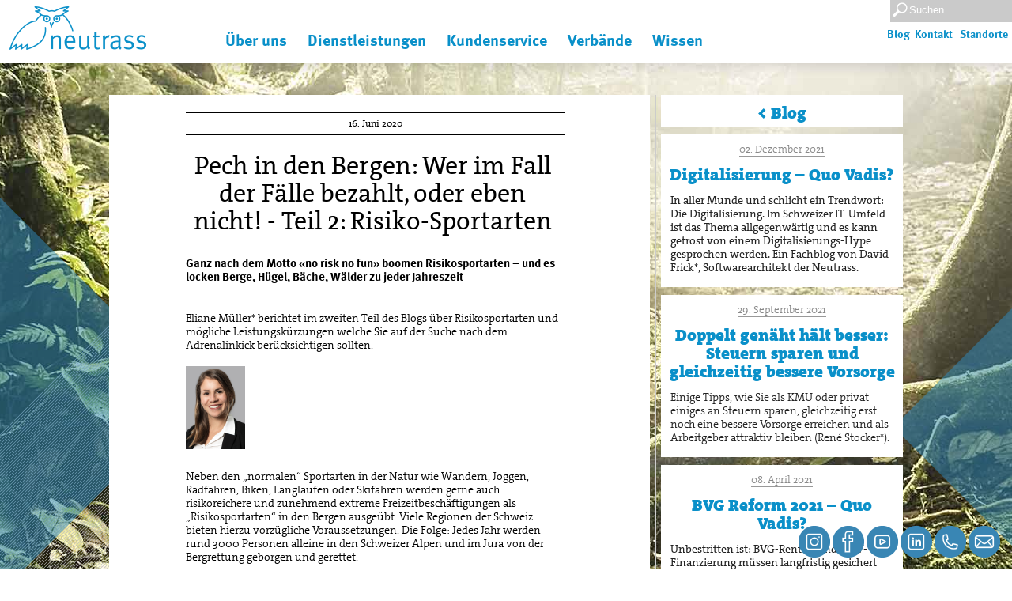

--- FILE ---
content_type: text/html; charset=UTF-8
request_url: https://www.neutrass.ch/?index=20&newsid=685
body_size: 7704
content:
<!DOCTYPE html PUBLIC "-//W3C//DTD XHTML 1.0 Transitional//EN" "http://www.w3.org/TR/xhtml1/DTD/xhtml1-transitional.dtd">
<html xmlns="http://www.w3.org/1999/xhtml">
<head>
<meta name="viewport" content="width=device-width,initial-scale=1.0">
<meta http-equiv="Content-Type" content="text/html; charset=UTF-8" />
<title>NEUTRASS AG - Versicherungsbroker - Versicherungsmakler</title>
<link rel="stylesheet" type="text/css" href="css/style.css?v=11">
<link rel="stylesheet" type="text/css" href="css/editor.css">
<link rel="stylesheet" type="text/css" href="/css/parallax.css?v=3">
<link rel="stylesheet" type="text/css" href="/css/cookies-eu-banner.css">
<script type="text/javascript" src="/scripts/cookies-eu-banner.js"></script>
<script type="text/javascript" src="/libs/jquery-latest.min.js"></script>
<script src="/jwplayer/jwplayer.js"></script>
<script src="/libs/funcs.js?v=3"></script>



</head>

<body>
    <div id="cookies-eu-banner" style="display: none;">
            Diese Webseite verwendet Cookies.
            <a href="/datenschutz" id="cookies-eu-more">Weitere Informationen</a>
            <button id="cookies-eu-reject">Ablehnen</button>
            <button id="cookies-eu-accept">Akzeptieren</button>
        </div>

	<div class="header">
		<div class="news-shade"></div>
		<a href="/"><div class="logo"></div></a>
		<div class="search"><input type="text" name="search" id="search" value="Suchen..." onclick="emptySearch();" onkeydown="searchFieldKey(event,'searchField');">
			<div class="side-menu">
				<li><h3><a href="/?index=303">Blog</a>&nbsp;&nbsp;<a href="/?index=22">Kontakt</a>&nbsp;&nbsp;  <a href="/?index=9">Standorte</a>&nbsp;</h3>
				</li>
			</div>
		</div>
			<div class="menu">
				<ul>
					<li>
						<a href="/?index=8"><h3>&Uuml;ber uns</h3></a>
						<ul>
							<li><a href="/?index=8">Portrait</a>
							</li>
<li><a href="/team">Team</a><!--								<ul style="margin-left:-130px;">
									<li><a href="/?index=10#Luzern">Luzern</a></li>
									<li><a href="/?index=10#Ostschweiz">Ostschweiz</a></li>
									<li><a href="/?index=10#Sempach">Sempach/Sursee/Willisau</a></li>
									<li><a href="/?index=10#Deutschschweiz">Deutschschweiz</a></li>
									<li><a href="/?index=10#Romandie">Romandie</a></li>
								</ul>-->
							</li>
							<li><a href="/?index=9">Standorte Schweiz</a>
							</li>
							<li><a href="/?index=35">International</a>
							</li>
							<li><a href="/?index=36">Kunden, Partner</a>
							</li>
							<li><a href="/pdf/dl/referenzen.pdf">Referenzen</a>
							</li>
							<li><a href="/?index=51">Publikationen</a>
							</li>
							<li><a href="/?index=11">Engagement</a>
							</li>
							<!--<li><a href="/?index=familyday">Family Day</a>-->
							</li>
							<li><a href="/?index=30">Offene Stellen</a>
							</li>
						</ul>
					</li>
					<li>
						<a href="/?index=100"><h3>Dienstleistungen</h3></a>
						<ul>
							<li><a href="/?index=100">Kundennutzen Broker</a></li>
						
							<li><a href="/?index=101">Dienstleistungsangebote</a>
							
							<ul style="margin-left:-200px;margin-top:65px">
							<li><a href="/?index=102">Versicherungslösungen</a>
							</li>
							<li><a href="/?index=103">Vorsorgekonzepte</a>
							</li>
							<li><a href="/cyber">Cyberversicherung</a>
							</li>
							<li><a href="/?index=104">Risikomanagement</a>
							</li>
							<li><a href="/?index=105">Finanzberatung</a>
							</li>
							<li><a href="/?index=106">Verbände</a>
							</li>
							<li><a href="/?index=107">International</a>
							</li>
							</ul>
							</li>
						</ul>
					</li>
					<li>
						<a href="/?index=2"><h3>Kundenservice</h3></a>
						<ul>
							<li><a href="/?index=2">Kennzahlen</a>
							</li>
							<li><a href="/?index=3">Schadenmeldungen</a>
							</li>
							<li><a href="/?index=5">Formulare & AVB's</a>
							</li>
							<li><a href="/?index=laz">Lohnabz&uuml;ge</a>
							</li>
							<li><a href="http://neutra-medica.ch/?index=Offerten_bestellen&of_index=2&vb=&vbind=" target="_blank">Offerten</a>
							</li>
							<li><a href="/vag">VAG 45</a>
							</li>
							<li><a href="/?index=journalino">Journalino</a>
							</li>
							<li><a href="https://neutrass.vpbx.wwcom.ch/share/">Pr&auml;sentation</a>
							</li>
						</ul>
					</li>
					<li>
						<a href="/?index=37"><h3>Verbände</h3></a>
						<ul>
							<li><a href="/?index=37">Artiset - Institutionen</a>
							</li>
							<li><a href="/?index=52">Artiset - Privatpersonen</a>
							</li>
							<li><a href="/?index=41">küche schweiz</a>
							</li>
							<li><a href="/?index=42">Neutra Medica</a>
							</li>
						</ul>
					</li>
					<li>
						<a href="/?index=workshop"><h3>Wissen</h3></a>
						<ul>
							<li><a href="/?index=workshop">Seminare</a>
							</li>
							<li><a href="/?index=301">Ratgeber Unternehmen</a>
							</li>
							<li><a href="/?index=302">Ratgeber Privat</a>
							</li>
							<!--<li><a href="/?index=303">Medienspiegel</a>
							</li>-->
							<li><a href="/?index=303">Neutrass-Blog</a>
							</li>
							<li><a href="/?index=journalino">Journalino</a>
							</li>
							<li><a href="/?index=videos&ind=all">Videos</a>
							</li>
							<!--<li><a href="/?index=305">Journale</a>
							</li>
							<li><a href="/?index=306">Broschüren</a>
							</li>-->
						</ul>
					</li>

				</ul>
			</div>
	</div>

<div class="lines" id="lines">
	<img src="img/lines.png">
	</div><div class="dreieck-links" id="dreieck-links">
	<img src="img/dreieck-links.png">
		</div>
		<div class="dreieck-rechts" id="dreieck-rechts">
			<img src="img/dreieck-rechts.png">
		</div><script>
$( window ).scroll(function() {
	var scroll = $(window).scrollTop();
	var height = $(window).height();
	var width = $(window).width();
	var footer_offset = $('#footer').offset();
	var footer_height = $('#footer').height();
	if (!footer_offset) {
		return;
	}
/*	while (scroll>height) {
		scroll=scroll-height;
	}*/
	var newval;
newval = (Math.round(scroll/1.3)+30);	newval = Math.min(newval, footer_offset.top+footer_height-$('#dreieck-rechts').height());
	$('#dreieck-rechts').css('bottom', newval +'px');

newval=250+Math.round(scroll/1.8);/*	while (newval>height) {
		newval=newval-height;
	}*/
	newval = Math.min(newval, footer_offset.top+footer_height-$('#dreieck-links').height());
	$('#dreieck-links').css('margin-top', newval+'px');
newval = 350+Math.round(scroll/8);	newval = Math.min(newval, footer_offset.top+footer_height-$('#lines').height());
	$('#lines').css('margin-top', newval+'px');
	if (width>984) {
		$('.contact').css('margin-top',(scroll+20) + 'px');
	}else{
		$('.contact').css('margin-top',10 + 'px');
	}
});
</script>

<div class="wrapper">
	<div class="news">
<div class="guide-header" style="background-color:#ffffff;"><h1><a href="?index=303">&lt; Blog</a></h1></div><div class="news-wrapper" style="background-color:#ffffff;"><div class="news-date" style="cursor:pointer" onclick="javascript:window.location.href='?index=20&newsid=741'">02. Dezember 2021</div>
<h1 class="own-news" style="cursor:pointer" onclick="javascript:window.location.href='?index=20&newsid=741'">Digitalisierung – Quo Vadis?</h1>
<div class="news-article"><p><span  style="background-color: initial; font-weight: normal;">In aller Munde und
schlicht ein Trendwort: Die Digitalisierung. Im Schweizer IT-Umfeld ist das
Thema allgegenwärtig und es kann getrost von einem Digitalisierungs-Hype gesprochen
werden. Ein Fachblog von David Frick*, Softwarearchitekt der Neutrass. </span></p></div></div>
<div class="news-wrapper" style="background-color:#ffffff;"><div class="news-date" style="cursor:pointer" onclick="javascript:window.location.href='?index=20&newsid=730'">29. September 2021</div>
<h1 class="own-news" style="cursor:pointer" onclick="javascript:window.location.href='?index=20&newsid=730'">Doppelt genäht hält besser: Steuern sparen und gleichzeitig bessere Vorsorge</h1>
<div class="news-article"><p><span  style="background-color: initial;">Einige Tipps, wie Sie als KMU oder privat einiges an Steuern sparen, gleichzeitig erst noch eine bessere Vorsorge erreichen und als Arbeitgeber attraktiv bleiben (René Stocker*).</span></p></div></div>
<div class="news-wrapper" style="background-color:#ffffff;"><div class="news-date" style="cursor:pointer" onclick="javascript:window.location.href='?index=20&newsid=710'">08. April 2021</div>
<h1 class="own-news" style="cursor:pointer" onclick="javascript:window.location.href='?index=20&newsid=710'">BVG Reform 2021 – Quo Vadis?</h1>
<div class="news-article"><p><span  style="background-color: initial; font-weight: normal;">Unbestritten ist: BVG-Renten und
AHV-Finanzierung müssen langfristig gesichert werden. Hier ein Statusbericht
der BVG-Reform-21, wohin «die Reise» gehen könnte.</span></p></div></div>
<div class="news-wrapper" style="background-color:#ffffff;"><div class="news-date" style="cursor:pointer" onclick="javascript:window.location.href='?index=20&newsid=708'">18. März 2021</div>
<h1 class="own-news" style="cursor:pointer" onclick="javascript:window.location.href='?index=20&newsid=708'">Cyberkriminalität weiter auf dem Vormarsch – was tun?</h1>
<div class="news-article"><p>Schützen Sie Ihr Unternehmen und sichern Sie sich für den Schadenfall ab. Pascal Huber* stellt Ihnen das exklusive Konzept Neutrass Cyber Security<strong style="background-color: initial;"><sup>5</sup></strong><span  style="background-color: initial; vertical-align: super;"> </span><span  style="background-color: initial;">vor.</span></p></div></div>
<div class="news-wrapper" style="background-color:#ffffff;"><div class="news-date" style="cursor:pointer" onclick="javascript:window.location.href='?index=20&newsid=696'">28. Oktober 2020</div>
<h1 class="own-news" style="cursor:pointer" onclick="javascript:window.location.href='?index=20&newsid=696'">Wie Unternehmer ihre Nachfolge regeln können</h1>
<div class="news-article"><p><span  style="background-color: initial;">Ein langfristiges Überleben von Unternehmen hängt in vielen Fällen
von einer guten und erfolgreichen Planung der Nachfolge ab. Rechtsanwältin Salome Krummenacher* erläutert im Blog worauf Sie als Unternehmer achten sollten.  </span></p></div></div>
<div class="news-wrapper" style="background-color:#ffffff;"><div class="news-date" style="cursor:pointer" onclick="javascript:window.location.href='?index=20&newsid=689'">07. Juli 2020</div>
<h1 class="own-news" style="cursor:pointer" onclick="javascript:window.location.href='?index=20&newsid=689'">OL-Wunderläuferin und Neutrass-Botschafterin Simone Niggli brilliert nach Lockdown: Glanzleistung</h1>
<div class="news-article"><p><span  style="font-weight: normal;"></span><span  style="font-weight: normal; background-color: initial;">Unsere langjährige
Botschafterin beeindruckte uns vergangenes Wochenende aufs Neue: Am Mehrtage-OL</span><span  style="background-color: initial;"> LA
CHASSE NEUTRASS </span><span  style="font-weight: normal; background-color: initial;">ist sie auch sieben Jahre nach ihrem Rücktritt noch
unschlagbar!</span></p></div></div>
<div class="news-wrapper" style="background-color:#ffffff;"><div class="news-date" style="cursor:pointer" onclick="javascript:window.location.href='?index=20&newsid=687'">23. Juni 2020</div>
<h1 class="own-news" style="cursor:pointer" onclick="javascript:window.location.href='?index=20&newsid=687'">Pech in den Bergen: Wer im Fall der Fälle bezahlt, oder eben nicht!  - Teil 3: Interview mit der Staatsanwaltschaft</h1>
<div class="news-article"><p><span  style="font-weight: normal;"><span style="background-color: initial;">Die Staatsanwältin Daniela Haeberli, selbst eine erfahrene Bergsportlerin, geht auf unsere Neutrass-Fragen zu Risiko, Verantwortung
und Verhalten ein. </span></span></p></div></div>
<div class="news-wrapper" style="background-color:#ffffff;"><div class="news-date" style="cursor:pointer" onclick="javascript:window.location.href='?index=20&newsid=685'">16. Juni 2020</div>
<h1 class="own-news" style="cursor:pointer" onclick="javascript:window.location.href='?index=20&newsid=685'">Pech in den Bergen: Wer im Fall der Fälle bezahlt, oder eben nicht! - Teil 2: Risiko-Sportarten</h1>
<div class="news-article"><p><span  style="background-color: initial; font-weight: normal;">Ganz nach dem Motto «no risk no fun» boomen
Risikosportarten – und es
locken Berge, Hügel, Bäche, Wälder zu jeder Jahreszeit</span></p></div></div>
<div class="news-wrapper" style="background-color:#ffffff;"><div class="news-date" style="cursor:pointer" onclick="javascript:window.location.href='?index=20&newsid=684'">10. Juni 2020</div>
<h1 class="own-news" style="cursor:pointer" onclick="javascript:window.location.href='?index=20&newsid=684'">Pech in den Bergen: Wer im Fall der Fälle bezahlt, oder eben nicht!  - Teil 1: Normal-Sportarten</h1>
<div class="news-article"><p><span  style="background-color: initial; font-weight: normal;">Natur, Vergnügen,
Erholung, Krafttanken, Adrenalinkick – es locken Berge, Hügel, Gewässer und Wälder
zu jeder Jahreszeit.</span></p></div></div>
<div class="news-wrapper" style="background-color:#ffffff;"><div class="news-date" style="cursor:pointer" onclick="javascript:window.location.href='?index=20&newsid=660'">12. Februar 2020</div>
<h1 class="own-news" style="cursor:pointer" onclick="javascript:window.location.href='?index=20&newsid=660'">Stress – ein schlechtes Geschäft für das Unternehmen</h1>
<div class="news-article"><p><span  style="background-color: initial; font-weight: normal;">Warum sich ein betriebliches
Gesundheitsmanagement auch aus wirtschaftlicher Sicht für das KMU auszahlt. Eliane Müller* lädt ein
zum Kunden-Fachseminar der Neutrass.</span></p></div></div>
<div class="news-wrapper" style="background-color:#ffffff;"><div class="news-date" style="cursor:pointer" onclick="javascript:window.location.href='?index=20&newsid=648'">18. Dezember 2019</div>
<h1 class="own-news" style="cursor:pointer" onclick="javascript:window.location.href='?index=20&newsid=648'">«Es geht um Emotionen, es gibt Gewinner und Verlierer.»</h1>
<div class="news-article"><p><span  style="background-color: initial;"><span style="font-weight: normal;">Sportmoderatoren stehen häufig in der Kritik. Wie geht
SRF-Aushängeschild Sascha Ruefer, 47, damit um? Im Interview erklärt er auch,
warum er unsere Botschafterin Simone Niggli-Luder bewundert.</span><br></span></p></div></div>
<div class="news-wrapper" style="background-color:#ffffff;"><div class="news-date" style="cursor:pointer" onclick="javascript:window.location.href='?index=20&newsid=639'">19. September 2019</div>
<h1 class="own-news" style="cursor:pointer" onclick="javascript:window.location.href='?index=20&newsid=639'">So gehen Sie entspannt in die Pension (Teil 2)</h1>
<div class="news-article"><p><span  style="background-color: initial; font-weight: normal;">Rente
oder Kapital und wie Vermögen anlegen? Roman Lautenschlager* geht auf
regelmässige Fragen aus seiner praktischen Beratungstätigkeit ein</span></p></div></div>
<div class="news-wrapper" style="background-color:#ffffff;"><div class="news-date" style="cursor:pointer" onclick="javascript:window.location.href='?index=20&newsid=637'">18. September 2019</div>
<h1 class="own-news" style="cursor:pointer" onclick="javascript:window.location.href='?index=20&newsid=637'">So gehen Sie entspannt in die Pension (Teil 1)</h1>
<div class="news-article"><p><span  style="font-weight: normal;">Pension
planen ist komplex – Roman Lautenschlager* geht auf regelmässige Fragen aus
seiner praktischen Beratungstätigkeit ein</span></p><p><em style="background-color: initial;"></em></p></div></div>
<div class="news-wrapper" style="background-color:#ffffff;"><div class="news-date" style="cursor:pointer" onclick="javascript:window.location.href='?index=20&newsid=626'">29. Juli 2019</div>
<h1 class="own-news" style="cursor:pointer" onclick="javascript:window.location.href='?index=20&newsid=626'">Orientierungslauf – herausfordernd als Sport – vergnügliche Erholung für Familien und Aktive</h1>
<div class="news-article"><p><span  style="background-color: initial;">Eliane Müller* wollte mehr Wissen über eine wenig bekannte Sportart mit laufenden
Schweizer-Weltklasseresultaten</span></p></div></div>
<div class="news-wrapper" style="background-color:#ffffff;"><div class="news-date" style="cursor:pointer" onclick="javascript:window.location.href='?index=20&newsid=621'">29. Juni 2019</div>
<h1 class="own-news" style="cursor:pointer" onclick="javascript:window.location.href='?index=20&newsid=621'">Chef fällt aus: Führt dann die KESB das KMU?   (Teil 2)</h1>
<div class="news-article"><p>Vorsorgeauftrag  -  René Stocker, lic. iur. / dipl. oek., mit Überlegungen und Hinweisen im Neutrass-Blog</p></div></div>
<div class="news-wrapper" style="background-color:#ffffff;"><div class="news-date" style="cursor:pointer" onclick="javascript:window.location.href='?index=20&newsid=620'">29. Juni 2019</div>
<h1 class="own-news" style="cursor:pointer" onclick="javascript:window.location.href='?index=20&newsid=620'">Chef fällt aus: Führt dann die KESB das KMU?   (Teil 1)</h1>
<div class="news-article"><p>Notfallplan - René Stocker, lic. iur. / dipl. oek., mit Überlegungen und Hinweisen im Neutrass-Blog</p></div></div>
<div class="news-wrapper" style="background-color:#ffffff;"><div class="news-date" style="cursor:pointer" onclick="javascript:window.location.href='?index=20&newsid=615'">21. Mai 2019</div>
<h1 class="own-news" style="cursor:pointer" onclick="javascript:window.location.href='?index=20&newsid=615'">CYBER-CRIME – neues Risiko erkennen, vermindern und versichern - aber richtig! </h1>
<div class="news-article"><p>Pascal
Huber * Verkaufsleiter mit aufschlussreichem Interview im Neutrass-Blog</p></div></div>
<div class="news-wrapper" style="background-color:#ffffff;"><div class="news-date" style="cursor:pointer" onclick="javascript:window.location.href='?index=20&newsid=608'">19. März 2019</div>
<h1 class="own-news" style="cursor:pointer" onclick="javascript:window.location.href='?index=20&newsid=608'">,,Als Musikerin braucht man viel Raum und Zeit für Kreativität“</h1>
<div class="news-article"><p>Eliane Müller erzählt im Neutrass-Blog</p></div></div>
<div class="news-wrapper" style="background-color:#ffffff;"><div class="news-date" style="cursor:pointer" onclick="javascript:window.location.href='?index=20&newsid=602'">08. März 2019</div>
<h1 class="own-news" style="cursor:pointer" onclick="javascript:window.location.href='?index=20&newsid=602'">,,Der Kunde spart Prämien, optimiert Sicherheit, reduziert Administration, gewinnt Zeit“</h1>
<div class="news-article"><p>Pascal Walthert, CEO mit Interview im    Neutrass-Blog</p></div></div>
			</div>

		<div class="news-site" style="background-color:#ffffff;"><div class="main">
<div class="news-date">16. Juni 2020</div>
<h1>Pech in den Bergen: Wer im Fall der Fälle bezahlt, oder eben nicht! - Teil 2: Risiko-Sportarten</h1>
<strong><p><span  style="background-color: initial; font-weight: normal;">Ganz nach dem Motto «no risk no fun» boomen
Risikosportarten – und es
locken Berge, Hügel, Bäche, Wälder zu jeder Jahreszeit</span></p></strong><br><br><p><span  style="background-color: initial;">Eliane Müller* berichtet im zweiten Teil des Blogs über Risikosportarten
und mögliche Leistungskürzungen welche Sie auf der Suche nach dem Adrenalinkick
berücksichtigen sollten.</span></p><p><img src="/images/Eliane.jpg" style="width: 75px;"></p><p>Neben den „normalen“ Sportarten in der Natur wie Wandern,
Joggen, Radfahren, Biken, Langlaufen oder Skifahren werden gerne auch risikoreichere
und zunehmend extreme Freizeitbeschäftigungen als „Risikosportarten“ in den
Bergen ausgeübt. Viele Regionen der Schweiz bieten hierzu vorzügliche
Voraussetzungen. Die Folge: Jedes Jahr werden rund 3000 Personen alleine in den
Schweizer Alpen und im Jura von der Bergrettung geborgen und gerettet.</p><p><img src="/images/AdobeStock_29050372.jpeg"></p><p><span  style="background-color: initial;">Geht es um die Risikosportarten, so spielen neben den Such-,
Bergungs- und Rettungskosten vor allem die finanziellen Folgen von Heilungs-
und Haftungskosten sowie die Erwerbsunfähigkeits- und Invaliditätsleistungen eine
erhebliche Rolle.</span></p><p><strong>Bei Risikosportarten ist Eigenverantwortung das A und O </strong></p><p>Wissenschaftlich ist der Unterschied zwischen „Normal-“ und
„Risiko-“ Sport nur vage definiert. Risikoreichere Sportarten in der Natur geniessen
in der Regel Versicherungsschutz, sofern sie vernunftgemäss betrieben werden. Werden
jedoch Risiko-Sportarten extremer, gefährlicher oder mit dem Ziel „schneller,
höher, weiter, imposanter, spektakulärer“ oder Abseits von markierten Wegen
oder Pisten betrieben, dann wird es versicherungsmässig problematisch. </p><p>Das Unfallversicherungsgesetz (UVG/SUVA) sowie zahlreiche
Gerichtsentscheide geben eine nachvollziehbare Richtschnur über
Leistungskürzungen und -einschränkungen, insbesondere durch die Definition der
„absoluten und relativen Wagnisse“.</p><p><a href="https://www.koordination.ch/fileadmin/files/ad-hoc/1983/05_1983_2018.pdf">Hier</a><span  style="background-color: initial;"> finden Sie einige Beispiele.</span><span  style="background-color: initial;"> </span></p><p>Gemäss Art. 39 des
Unfallversicherungsgesetztes (UVG) und Art. 50 der Unfallverhütungsvorschriften
(UVV) werden bei Nichtberufsunfällen, welche sich im Zusammenhang mit einem
Wagnis ereignen, die Leistungen um 50% gekürzt und in schweren Fällen gänzlich verweigert.</p><p><img src="/images/Gleitschirm.jpeg"></p><p>Als Wagnis werden Handlungen
definiert, bei welchen sich die versicherte Person einer besonders grossen
Gefahr aussetzt, ohne das Risiko auf ein vernünftiges Mass zu begrenzen oder
begrenzen zu können. Dabei wird zwischen absoluten und relativen Wagnissen
unterschieden, wobei es bei einem absoluten Wagnis im Unterschied zu einem
relativen Wagnis nicht möglich ist, das Ausmass der Gefahr auf ein vernünftiges
Mass zu reduzieren.</p><p><img src="/images/Wagnisse.JPG" style="width: 301px;"></p><p>Wie vorstehend ausgeführt, können
die Sozial- und Privatversicherungen ihre Leistungen bei Eingehen von Wagnis
oder Grobfahrlässigkeit auf Basis von Gesetz und Allgemeinen
Versicherungsbedingungen kürzen und teilweise können sie ihre Leistungspflicht
bei Eingehen von entsprechendem Wagnis vollständig einschränken. Die Risikosportler
sind sich dieser Konsequenzen und der finanziellen Auswirkungen häufig nicht vollumfänglich
bewusst.</p><p>Kommende Woche berichtet Staatsanwältin und erfahrene Bergsportlerin Daniela Haeberli im Interview ausführlich zum 'Recht auf Risiko' und zur Haftung bei Fahrlässigkeit.</p><p>Weiter zu <a href="https://www.neutrass.ch/?index=20&newsid=687">Blog Teil 3</a></p><p><em style="background-color: initial;">Zur Autorin: Eliane
Müller* Verantwortlich für Kommunikation, Werbung und Events mit einem
Master in „Communication, Management and Health“ der Universität Lugano sowie
einem Master in „Marketing“ an der Virginia Tech University in Blacksburg/USA</em> </p>
</div></div>
	<div class="push"></div>
</div>
<div id="footer" class="footer">
	<div class="foot">
		<div class="claimer">
			<strong><a href="/?index=9"><u>Impressum</u></a> - <a href="/datenschutz"><u>Datenschutzerklärung</u></a> - <a href="/?index=28"><u>VAG45</u></a></strong>
			<p><strong>Mitglied SIBA    -   Mitglied Polyreg Allg. Selbstregulierungs-Verein<br>
			Cicero Zertifizierung für Beraterausbildung<br>
			Aufsicht über Versicherungsvermittlerinnen und –vermittler – Registernummer: F01041263
			</strong></p>
			<p>NEUTRASS AG, Sch&ouml;ngrund 26, 6343 Rotkreuz, Tel:&nbsp;041&nbsp;799&nbsp;80&nbsp;40<br></p>
		</div>
		<div class="credits">
			&copy; 2016-2019 nappsoft.com &amp; ewalthert.com<br>
			<img src="/img/SBFI.png" height="40">&nbsp;&nbsp;&nbsp;<img src="/img/Cicero.png" height="30">&nbsp;&nbsp;&nbsp;
			<img src="/img/Polyreg.png" height="30">&nbsp;&nbsp;&nbsp;<img src="/img/SIBA.png" height="30">
		</div>
	</div>
</div>

<div class="social">
<a href="https://www.instagram.com/neutrass/" target="_blank"><img src="/img/Icon_Instagram_80x80px.png"></a>
<a href="https://www.facebook.com/Neutrass-Residenz-AG-101902704881185/?modal=admin_todo_tour" target="_blank"><img src="/img/Icon_Facebook_80x80px.png"></a>
<a href="https://www.youtube.com/channel/UCzLB4Cc8lDwmmZ6nu50d91A" target="_blank"><img src="/img/Icon_Youtube_80x80px.png"></a>
<a href="https://www.linkedin.com/company/11109225/admin/%C2%A8" target="_blank"><img src="/img/Icon_Linkedin_80x80px.png"></a>
<a href="tel:+41417998040"><img src="/img/Icon_Telefon_80x80px.png"></a>
<a href="mailto:info@neutrass.ch"><img src="/img/Icon_Mail_80x80px.png"></a>
</div>

</body>
</html>


--- FILE ---
content_type: text/css
request_url: https://www.neutrass.ch/css/style.css?v=11
body_size: 38155
content:
/* then for WOFF-capable browsers */
@font-face {
  font-family: "MetaWeb";
  src: url("../fonts/MetaWeb-Bold.woff") format("woff");
  font-weight:700;
}
@font-face {
	font-family: "MyWebfont";
	src: url("../fonts/TheSerif_400_.woff") format("woff");
	font-weight: 300;
	font-style: normal;
}
@font-face {
	font-family: "MyWebfont";
	src: url("../fonts/TheSerif_400i.woff") format("woff");
	font-weight: 300;
	font-style: italic;
}
@font-face {
	font-family: "MyWebfont";
	src: url("../fonts/TheSerif_500_.woff") format("woff");
	font-weight: normal;
	font-style: normal;
}
@font-face {
	font-family: "MyWebfont";
	src: url("../fonts/TheSerif_900_.woff") format("woff");
	font-weight: 900;
	font-style: normal;
}

/* parallax test */

.lines {
	overflow:hidden !important;
}

.dreieck-links {
	overflow:hidden !important;
}

.dreieck-rechts {
	overflow:hidden !important;
}

.parallax {
    overflow: hidden !important;
}

body, html {
	margin: 0px;
	padding:0px;
	height:100%;
	font-family: "MyWebfont", Helvetica, sans-serif;
	font-size: 14px;
	line-height:17px;
	font-weight:300;
	color: #444;
}
html {
	margin: 0px;
	padding:0px;
	height:100%;
	background-image:url('../img/Wald01-2400px.jpg');
	background-attachment: fixed;
	background-position: center;
}

a:link {
	color: #0a90c9;
	text-decoration:none;
}
a:visited {
	color: #0a90c9;
}
.blau {
	color: #0a90c9;
}
.intro strong {
	font-size: 18px;
	font-family: "MetaWeb", "Arial Narrow", sans-serif;
	color:#0a90c9;
	text-align:left !important;
	font-size:18px;
}
.intro {
	font-weight:300;
	font-size: 16px;
	line-height: 23px;
	padding:20px 10px;
	max-width:420px;
	margin:0 auto;
}

h1 {
	font-family: "MyWebfont", "Arial Narrow", sans-serif;
	margin:0;
	padding:12px 8px;
	font-size:21px;
	line-height:23px;
	font-weight:700;
	color: #000;
	text-align:center;
}
h2 {
	font-family: MetaWeb, "Arial Narrow", sans-serif;
	margin:8px 0;
	font-size:18px;
	line-height:21px;
	font-weight:700;
	color: #666;
}
h3 {
	font-family:  MetaWeb, "Arial Narrow", sans-serif;
	font-weight:700;
	font-size:14px;
	color: #0a90c9;
	margin:5px 0 5px 0;
	min-height:16px;
	max-height:16px;
	overflow:visible;
}

@-moz-document url-prefix() { 
  h3 {
     margin:3px 0 3px 0;
  }
}
img {
	margin:0;
	padding:0;
	border:0;
}
hr {
	height:2px;
	color:#CCC;
	background-color:#CCC;
	border:0;
}
ul {
	padding-left:15px;
}
a.anchor {
   display: block;
   position: relative;
   top: -100px;
   visibility: hidden;
}
table.topalign td { 
	vertical-align: top 
}
/*------------------------------------*\
    SITE STRUCTURE
\*------------------------------------*/

.wrapper {
	position: relative;
	width:1004px;
	min-height: 100%;
	height: auto !important;
	height: 100%;
	margin:0 auto -40px;
	top:100px;
}
.header {
	z-index:2;
	position:fixed;
	top:0;
	width:100%;
	height: 80px;
	overflow: hidden;
	background-color: #FFF;
	overflow:visible;
	box-shadow: 0px 0px 20px rgba(0, 0, 0, 0.2);
}
.logo {
	position:relative;
	float: left;
	margin:8px 12px 9px 12px;
	padding:81px 248px 0 0;
	background-image:url('/img/neutrass_logo_new.png');
	background-size:174px 55px;
	background-repeat: no-repeat;

	background-repeat: no-repeat;
}
.even {
	clear: both;
	height:0px;
}
.push {
    clear: both;
	height:160px;
}
.footer {
    position: relative;
    height: 160px;
    clear: both;
	background-color:rgba(21,146,203,0.8);
	background-color:#d0e9f4\9;
}
:root .footer {
	background-color:rgba(21,146,203,0.8)\0/IE9;
}
.foot {
	width:984px;
	height:160px;
	margin-left: auto;
    margin-right: auto;
}
.claimer {
	float:left;
	width:644px;
	height:120px;
	padding:20px 20px 20px 20px;
	text-align:center;
	color:#FFF;
}
:root .claimer {
	background-color:rgba(255,255,255,0.2)\0/IE9;
}
.claimer p {
	margin:5px 0;
}
.claimer h2 {
	color:#FFF;
	margin:12px 0;
}
.claimer strong {
	font-family:  MetaWeb, "Arial Narrow", sans-serif;
}

.credits {
	float:right;
	width:260px;
	text-align:center;
	padding:20px;
	height:120px;
	color:#FFF;
}
:root .credits {
	background-color:rgba(222,222,222,0.2)\0/IE9;
}
.credits h3 a {
	color:#0a90c9;
}
.credits h3 a:hover {
	color:#999;
}
.claimer a, .credits h3 a {
	color:#FFF;
}
/* SITE */
.site {
	margin-top:20px;
	margin-bottom:20px;
	float:left;
	width:660px;
	background-color: rgba(255,255,255,0.9);
	z-index:-1;
	padding:12px;
}
.title h1 {
	font-weight:500;
	font-size:2.2em;
}
.stories {
	width:660px;
	height:auto;
	overflow:auto;
}
.story {
	float:left;
	width: 300px;
	margin: 5px 10px;
}
.story:nth-child(odd) h2, 
.story:nth-child(odd) article {
	color:#0a90c9;
}
.main {
	width:480px;
	float:left;
}
.main h1 {
	color:#000;
	font-weight:500;
	font-size:32px;
	margin-left:0;
	padding-left:0;
	line-height:1em;
}
.main img {
	max-width:480px;
	margin:4px 0 12px 0;
}
.main li {
	padding-bottom:0.5em;
}
.bild {
	position:relative;
}
.subtitle {
	margin-top:10px;
	font-family: MetaWeb, "Arial Narrow", sans-serif;
	text-align:center;
}
.subtitle hr {
	height:1px;
	width:40px;
	background-color:#444;
	padding:10px auto;
	margin:20px auto;
}
.footnotes {
	width:168px;
	float:left;
	color:#0a90c9;
	font-size:13px;
	line-height:13px;
	margin:70px 0px 0 12px;
}
.logos {
	width:120px;
	float:right;
	margin:0px 0px 0 12px;
}
.logos img {
	max-width:100%;
}
.einzel-logo {
	margin:12px auto;
}
article {
}
.thumbs {
	height: auto;
	overflow:auto;
}
.thumbnails {
	position:relative;
	float:left;
	width:200px;
	margin: 10px 10px 20px 10px;
}
.thumbnails .imgContainer {
	width:200px;
	height:132px;
	overflow:hidden;
	margin-bottom:5px;
}
.thumbnails img {
	width:200px;
	overflow:hidden;
}
.thumbnails h2 {
	text-transform:uppercase;
	color:#0a90c9;
	margin:0 0 3px 0
}
.thumbnails article {
	height:160px;
	overflow: hidden;
	text-overflow: ellipsis;
}
.iconarea {
	height:auto;
}
.icons {
	position:relative;
	float:left;
	width:200px;
	height:80px;
	overflow: hidden;
	text-overflow: ellipsis;
	margin: 10px 10px 5px 10px;
}
.icons article {
	position:relative;
	height:140px;
	overflow: hidden;
	text-overflow: ellipsis;
}
.icons h2 {
	margin:24px 0;
	color:#0a90c9;
}
.icon {
	float:left;
	width:60px;
	height:60px;
	margin: 0 10px 6px 0;
}
.icon img {
	width:60px;
	height:60px;
}
.social {
	position:fixed;
	right:15px;
	bottom:15px;
	height:40px;
	width:auto;
}
.social img {
	width:40px;
	height:40px;
	margin:0px;
	padding:0px;
	border:0px;
}
.video {
	position: relative;
	margin: 12px 0px 20px 0px;
	background-image:url("/img/VideoPoster.jpg");
	background-image:url("/img/VideoPoster72dpi.jpg")\9;
	background-size: 640px 360px;
	background-repeat: no-repeat;
	background-position: center center;
	height: 360px;
	width: 640px;
	padding: 10px 10px 10px 10px;
}
.video-close {
	position: relative;
	z-index:1;
	margin:0px 0 -18px 0;
	padding: 2px 10px 0px 10px;
	font-size:11px;
	color:#FFF;
	text-align:right;
}
.video-play {
	height:360px;
	padding:130px 0;
	width:100px;
	margin: auto auto;
}
.video-play img {
	width:100px;
	height:100px;
}
.quote:before {
	font-family: "MyWebfont", Lucida Grande, Sans-Serif;
	font-weight:900;
	font-size: 48px;
	content: ">";
	float:left;
	position:absolute;
	margin-top:-54px;
	color:#FFF;
}
.quote:before img {
	height:64px;
	width:42px;
}
.quote {
	position:absolute;
	bottom:10px;
	float:right;
	right:-160px;
	margin-top:50px;
	line-height:1.2;
	font-family: 'MetaWeb', Helvetica, sans-serif;
	font-size:24px;
	width: 300px;
	margin-bottom:40px;
}
.quote span {
	background-color:#0a90c9;
	color:#FFF;
	display: inline;
	padding: 2px 4px 0 4px;
}
/* FORM */
input {
	border: 0px solid #FFF;
	background-color: #FFF;
	padding: 5px;
	margin: 2px 0;
	font-size:13px;
	font-family: "MyWebfont", Lucida Grande, Sans-Serif;
	font-weight:normal;
	color:#444;
}
button {
	float:right;
	background-color:#FFF;
	border-radius:0;
	-webkit-border-radius:0;
	-moz-border-radius:0;
	border:0;
	color:#999;
	font-size:13px;
	font-weight:bold;
	padding:8px;
	height:28px
}
button:hover {
	background-color:#BBB;
	color:#FFF;
}
select {
	padding:5px 0 2px 0;
	border: 0px solid #FFF;
	background-color: #FFF;
	font-size:12px;
	font-family: "MyWebfont", Lucida Grande, Sans-Serif;
	font-weight:normal;
	color:#444;
}
input[type="radio"], input[type="checkbox"] {
	background-color: #FFF;
	margin-right:5px;
}
.form {
	float:right;
	width:276px;
	margin:12px;
}
.form h1 {
	color:#999;
	text-align:center;
	background:transparent;
}
.form input[type="text"] {
	position:relative;
	border:0;
	border-style:none;
	outline: 0;
	background:#f3f3f3;
	color:#444;
	padding:6px;
	margin-left:20px;
	margin-bottom:4px;
	width:240px;
}
#opt input[type="text"] {
	background:#E4E4E4;
}
#plz {
	float:left;
	width:80px;
}
#plz input[type="text"] {
	width:50px;
}
#ort {
	float:left;
	width:180px;
}
#ort input[type="text"] {
	width:160px;
}
select {
	width:250px;
	font-family: Arial, sans-serif;
	font-size:13px;
   	padding:6px;
	margin-left: 20px;
	-webkit-border-radius:0px;
	-moz-border-radius:0px;
	border-radius:0px;
	-webkit-box-shadow: 1px 1px 0 #ccc, 0 -1px #fff inset;
	-moz-box-shadow: 1px 1px 0 #ccc, 0 -1px #fff inset;
    box-shadow: 1px 1px 0 #ccc, 0 -1px #fff inset;
    background: #f8f8f8;
    color:#888;
    border:none;
    outline:none;
    display: inline-block;
    -webkit-appearance:none;
    -moz-appearance:none;
    appearance:none;
    cursor:pointer;
   }
@media screen and (-webkit-min-device-pixel-ratio:0) {
    select {padding-right:18px}
}

.select label {position:relative}
.select label:after {
    content:'<>';
    font:12px "Consolas", monospace;
    color:#aaa;
    -webkit-transform:rotate(90deg);
    -moz-transform:rotate(90deg);
    -ms-transform:rotate(90deg);
    transform:rotate(90deg);
    right:8px; top:0px;
    padding:0 0 2px;
    border-bottom:1px solid #ddd;
    position:absolute;
    pointer-events:none;
}
.select label:before {
    content:'';
    right:6px; top:0px;
    width:20px; height:20px;
    background:#f8f8f8;
    position:absolute;
    pointer-events:none;
    display:block;
}

input[type=radio],
input[type=checkbox] {
	display: none;
}
.radio label,
.checkbox label {  
    display: inline-block;  
    cursor: pointer;  
    position: relative;  
    padding-left: 20px;  
    margin-right: 10px;  
    font-size: 13px;  
}
.radio label:before,
.checkbox label:before {  
    content: "";  
    display: inline-block;  
    width: 13px;  
    height: 13px;  
    margin-right: 10px;  
    position: absolute;  
    left: 0;  
    bottombottom: 1px;  
    background-color: #999;    
}
.radio label:before {  
    border-radius: 8px;  
}
.checkbox label:before {  
    border-radius: 0px;  
}
input[type=radio]:checked + label:before {  
    content: "\2022";  
    color: #f3f3f3;  
    font-size: 25px;  
    text-align: center;  
    line-height: 13px;  
}
input[type=checkbox]:checked + label:before {  
    content: "\2713";  
    font-size: 15px;  
    color: #f3f3f3;  
    text-align: center;  
    line-height: 13px;  
}
.button {
	float:right;
	background-color:#DDD;
	border-radius:0;
	-webkit-border-radius:0;
	-moz-border-radius:0;
	border:0;
	color:#999;
	font-family:'Arial', Sans-serif;
	font-size:13px;
	font-weight:700;
	padding:2px 6px;
	height:28px
}
.button:hover {
	background-color:#BBB;
	color:#FFF;
}
textarea {
	min-width:260px;
}

/* NEWS */
.news-wrapper {
	margin-top:10px;
	background-color:rgba(230,230,230,0.9);
}
.news-site {
	float:left;
	width:660px;
	z-index:-1;
	padding:12px 12px 30px 12px;
	margin-top:20px;
	background-color:rgba(230,230,230,0.9);
}
.news-site strong {
	font-family:'MetaWeb', Helvetica, sans-serif;
	font-size:15px;
}
.news-site .main {
	padding-top:10px;
	float:center;
	margin:0 85px;
	color:#000;	
}
.news-site h1 {
	color:#000;
	background:none;
	font-weight:500;
	font-size:32px;
	line-height:1.1;
}
.news-site .news-date {
	font-family: "MyWebfont", Helvetica, sans-serif;
	font-size:12px;
	font-weight:500;
	text-align:center;
	color:#000;
	background:0;
	padding: 5px;
	background-image:none;
	background-image:none\9;
	border-top:solid 1px #000;
	border-bottom:solid 1px #000;
}
h1.own-news {
	color: #0a90c9;
}
h1.risk-mgmt {
	color: #9b0b0b;
}
.news {
	margin-top:20px;
	margin-bottom:20px;
	position:relative;
	float:right;
	width:306px;
	padding-left:6px;
	text-align:center;
	border-left:solid 1px #CCC;
}

.news h1 {
	padding-bottom:4px;
}
.news-overview {
	margin-top:120px;
	position:relative;
	float:left;
	width:auto;
}
.news-item {
	width:300px;
	margin:10px 10px 0 0;
	padding:12px 8px 12px 16px;
	float:left;
	height:200px;
	overflow: hidden;
	text-overflow: ellipsis;
	background-color:rgba(230,230,230,0.9);
}
.news2 {
	position:relative;
	float:right;
	text-align:center;
	margin-top:20px;
	width:300px;
}
.news2 p,
.news p {
	text-align:left;
	margin-top:8px;
}
.guide-header {
	height: 40px;
	width: 306px;
	background-color:rgba(230,230,230,0.9);
}
.news-header {
	height: 40px;
	width: 306px;
	background-color:rgba(230,230,230,0.9);
}
.knowledge-banner:before {
	position:absolute;
	color:#000;
	padding:13px 0 0 12px;
	left:0px;
	display: block;
}
.news-header:before, .news-banner:before {
	position:absolute;
	content:"NEWS";
	font-family:"MyWebfont", Helvetica, sans-serif;
	text-decoration:underline;
	font-size:24px;
	font-weight:900;
	color:#000;
	padding:13px 0 0 12px;
	left:0px;
	display: block;
}
.news-banner {
	height:40px;
	background-color:rgba(230,230,230,0.9);
	width:984px;
}
.knowledge-banner {

	background-color:rgba(230,230,230,0.9);
	width:984px;
}
.news-bannermenu {
	width:auto;
	height:40px;
	text-align:left;
	float:left;
	margin-left:180px;	
}
.news-bannermenu li {
	display: inline-table;
	padding: 8px 5px;
}
.news-bannermenu h3 {
	font-size:13px;
}
.news-bannermenu a {
	color:#999;
}
.news-bannermenu a:hover {
	color:#0a90c9;
}

.news-bannermenu:before {
	padding:14px 0 0 6px;
}
.news-menu {
	margin-top:2px;
	width:250px;
	height:40px;
	padding:0px;
	float:right;
	margin:6px 10px 0 0;
}
.news-menu a {
	list-style-type: none;
}
.news-menu ul {
	text-decoration:none;
	color: #0a90c9;
}
.news-menu a:hover {
	color:#999;
}
.news-menu li {
	list-style-type: none;
	float: right;
	padding: 0 5px;
}
.news-menu li a {
	display: block;
}
.news-shade {
	display:none;
}
:root .news-shade {
	background-color:rgba(122,122,122,0.1)\0/IE9;
}
.news-open {
	visibility:collapse;
	float:right;
 	margin:0;
	max-width:0;
	max-height:0;
	display:inline-table;
}
.news-open a h3 {
	float:left;
	font-size:13px;
	margin:0;
	color:#999;
}
.news-open a:hover h3 {
	color:#0a90c9;
}
.news-open img {
	margin-top:2px;
	float:right;
	width:18px;
	height:10px;
}

.news .news-date,
.news2 .news-date {
	font-family: "MyWebfont", Helvetica, sans-serif;
	font-size:13px;
	display: inline-block;
	float:center;
	font-weight:300;
	color:#888;
	text-align:center;
	margin: 10px auto 0px auto;
	border-bottom:solid 1px #999;
}

.news-article {
	padding:0 12px 2px 12px;
	margin-top:0;
	color:#222;
}

.news-site .main p {
	margin-top:0;
}
.news-site .main strong p {
	margin-top:16px;
	margin-bottom:0;
}
.news-site h1 {
	margin-top:10px;
}

.grid4 .col:nth-of-type(4n+1),
.grid3 .col:nth-of-type(3n+1),
.grid2 .col:nth-of-type(2n+1) {
	margin-left: 0;
	clear: left;
}

/* CONTACT */
.contact {
	position:relative;
	float:right;
	right:0;
	margin-top:20px;
	margin-bottom:20px;
	width:306px;
	padding-left:6px;
	border-left:solid 1px #CCC;
}
.contact h1 {
	color:#444 !important;
	text-align:left;
	background:transparent;
	padding-left:0;
}
.staff-navigation-menu {
	position:relative;
	width:306px;
	float:inherit;
}
.staff-navigation-menu li {
	float:left;
	text-align:left;
	background-color:#0a90c9;
	list-style: none;
	margin:0px 4px 4px 0px;
}
.staff-navigation-menu li h3 {
	padding:2px 4px;
	margin:0;
}
.staff-navigation-menu li h3 a {
	color:#FFF;
}
.staff-navigation-menu li h3 a:hover,
.staff-navigation-menu li h3 a:active {
	color:#CCC;
}
.staff-adressen {
	float:inherit;
	width:294px;
	margin-top:4px;
	background-color:rgba(230,230,230,0.9);
	padding:0 5px 5px 8px;
}
.contact .staff-adressen h1 {
	font-size: 16px;
	font-weight: 900;
	color:#000;
}
.map {
	min-height: 300px !important;
	max-height: 800px !important;
	margin-bottom:20px;
	height:100%;
}
.map iframe  {
	margin-top:16px;
	min-height: 300px !important;
	max-height: 800px !important;
	height:100%;
}
/* STAFF */
.staff h1 {
	padding:0px 10px;
}
.portrait {
	position:relative;
	float:left;
	width:200px;
	margin: 10px;
}
/*
.portrait a {
	color: #888 !important;
	text-decoration:underline;
} */
.portrait a:hover {
	color: #888;
}
.portrait .imgContainer {
	width:200px;
	height:132px;
	overflow:hidden;
	margin-bottom:5px;
}
.portrait img {
	width:200px;
	overflow:hidden;
}
.portrait a {
	font-family: "MyWebfont", Helvetica, sans-serif;
	font-style:italic;
	font-weight:300;
}
.portrait strong {
	font-weight:500;
}
.position {
	color: #888;
	font-size:12px;
	font-weight:bold;
	text-transform:uppercase;
}
.person {
	color: #000;
	font-size: 16px;
	font-family: "MyWebfont", Helvetica, sans-serif;
	font-weight:900;
	padding:8px 0 6px 0;
}
.vita {
	color: #444;
	font-size:11px;
	line-height:12px;
	padding-top:7px;
}
.vita ul {
	margin-left:0;
	padding-left:0;
	-webkit-padding-start:14px;
	-webkit-margin-before:0px;
	-webkit-margin-after:0px;
	-moz-padding-start:14px;
	-moz-margin-before:0px;
	-moz-margin-after:0px;
}

/*------------------------------------*\
    MENU
\*------------------------------------*/
.menu {
	position:relative;
	z-index:2;
	float:left;
	height:100px;
	overflow:visible;
	display:block;
	margin:0;
}

.menu ul ul {
    display: none;
}
    .menu ul li:hover > ul {
        display:block;
    }
.menu ul {
	position: relative;
	padding: 0px;
	list-style: none;
	text-align: left;
	float:left;
}
.menu ul h3 {
	font-size:20px;
	color:#0a90c9;
	background:#FFF;
	padding:6px 9px 9px 9px;
	line-height:1;
	margin:23px 0 4px 0;
}
	.menu ul h3:hover, .menu ul h3:active {
		color:#FFF;
		background:#0a90c9;
	}
	.menu ul:after {
	        content: ""; 
	        clear: both; 
	        display:block;
	    }
	.menu ul li {
		padding:0 4px;
		/* background-color:#0a90c9; */
		display:block;
		float: left;
		color: #FFF;
	}
	.menu ul li img {
		display:none;
		width:0px;
		height:0px;
	}
		.menu ul li a {
			text-decoration:none;
		}
		
	.menu ul ul {
		margin-top:0px;
        position: absolute; 
        top: 100%;
    }
		.menu ul ul li {
			font-family: MetaWeb, "Arial Narrow", sans-serif;
			font-weight:700;
			font-size:22px;
			margin-bottom:4px;
			color:#FFF;
			background:#0a90c9;
			padding:5px 9px 5px 9px;
			line-height:1;
            text-align:left;
            float: left; 
			clear:left;
            border: 0;
        }
            .menu ul ul li a {
                color:#FFF;
            }   
                .menu ul ul li a:hover {
                    /*color: #fff;*/
					color:#CCC;
                }
				.menu ul ul ul {
					position:absolute;
					
					margin-left:-130px;
					margin-top:72px;
				}
				.menu ul ul ul li {
					background-color:#444;
				}

    .menu ul ul ul {
        position: absolute; left: 100%; top:0;
    }
.side-menu {
	margin-top:9px;
	width:160px;
	display: block;
	text-align: center;
	float: right;
	list-style-type: none;
	margin-left:0;
}
@-moz-document url-prefix() { 
  .side-menu {
	margin-top:17px;
  }
}
.side-menu a {
	text-decoration:none;
	color: #0a90c9;
}
.side-menu a:hover {
	color:#999;
}
.search {
	position:relative;
	float:right;
	z-index:2;
	height:25px;
	width:130px;
	background-image:url("/my_icons/Search.png");
	background-image:url("/my_icons/Search72dpi.png")\9;
	background-size:25px 25px;
	background-repeat: no-repeat;
	background-color: rgba(150,150,150,0.5);
	background-color: #91b2c2\9;
	padding:3px 0px 0px 24px;
}
.search input[type="text"] {
	border:0;
	border-style:none;
	outline: 0; 
	background:transparent;
	font-family:"Arial", sans-serif;
	font-size:13px;
	line-height:13px !important;
	font-weight:300 !important;
	color:#fff;
	width:125px;
	margin:2px 0 2px 0;
	padding:0 !important;
}

/*------------------------------------*\
    RESPONSIVE
\*------------------------------------*/
@media screen  and (max-width: 1080px) {
    .logo {
        padding:85px 174px 0 0;
    }
}
@media screen  and (max-width: 984px) {
	.social {
		position:fixed;
		right:5px;
		bottom:5px;
		height:auto;
		width:45px;
	}
	.social img {
		padding:2px;
	}

	.wrapper {
		width:684px;
	}
	.news-shade {
		visibility:collapse;
		width:0px;
	}
	.foot {
		width:684px;
	}
	.logo {
		position:relative;
		float: left;
		margin:8px 6px 0px 12px;
		padding:85px 174px 0 0;
		background-size:174px 55px;
	}
	.menu {
		height:70px;
		margin-top:30px;
	}
	.menu ul {
		margin-top:8px;
	}
	.menu ul h3,
	.menu ul ul li {
		margin-top:0;
		padding:6px 6px 5px 6px;
	}
	.menu ul li {
		padding:0;
		margin-right:4px;
		display:block;
		float: left;
	}
	
	.menu ul li h3 {
		font-size:16px;
		overflow:hidden;
		text-overflow: ellipsis;
	}
	.menu ul ul li {
		font-size:17px;
	}
	.menu ul ul ul {
		margin-top:64px;
		margin-left:-58px;
	}
	.side-menu h3 {
		font-size:13px;
	}
	.site, .news-site {
		margin-top:20px;
	}
	.claimer {
		width:100%;
		height:120px;
		padding:20px 10px 10px 10px;
	}
	.credits {
		display:none;
	/*	width:100%;
		height:20px;*/
	}
	.news {
		height:40px;
		overflow:hidden;
		width:684px;
		margin-bottom:0;
		border-left:0;
	}
	.news2 {
		overflow:hidden;
		width:684px;
		background-color: rgba(240, 240, 240, 0.85);
	}
	.news2 .news-wrapper {
		background:0;
	}
	.news-item {
		width:312px;
	}
	.knowledge-banner {
		width:684px;
	}
	.news-overview,
	.news-banner {
		margin-top:120px;
		width:684px;
	}
	.guide-header {
		height:40px;
		width:684px;
	}
	.news-header {
		height:40px;
		width:684px;
	}
	.news-menu {
		width:0px;
		height:0px;
		float:left;
		padding:0;
		visibility:collapse;
	}
	.news-open {
		position:absolute;
		visibility:visible;
		right:0px;
		margin: 12px 10px;
		max-width: 94px;
		max-height: 16px;
		width: 94px;
		height: 16px;
	}
	.news-menu h3 {
		font-size:13px;
	}
	.news-menu a {
		color:#999;
	}
	.news-menu a:hover {
		color:#0a90c9;
	}
	.news-menu li {
		display: inline-table;
		padding: 0 5px;
	}
	.form {
		float:left;
	}
	.form_main {
		width:660px;
	}
	table, tr, td, tbody {
		max-width: 660px !important;
	}
	.contact {
		margin:10px 0 -14px 0;
		float:left;
		width:100%;
		padding-left:0;
		border-left:0;
	}
	.staff-navigation-menu {
		width:100%;		
	}
	.staff-navigation-menu li {
		background-color:#999;
	}
	.staff-adressen {
		display:none;
	}
	.push {
		height:160px;
	}
}
@media screen  and (max-width: 830px) {
	.side-menu {
		position:fixed;
		text-align: left;
		display: inline-table;
		right:154px;
		width:190px;
		height:15px;
		top:3px;
		margin-top:3px;
		z-index:99;
	}
	.side-menu a {
		color:#999;
	}
	.side-menu a:hover {
		color:#0a90c9;
	}
	.side-menu li h3 {
		list-style: none;
		text-align: left;
		float:left;
		margin-right:10px;
	}
	.search {
		position:fixed;
		right:0px;
	}
}

@media screen and (max-width:686px) {
	
	.menu ul h3 {
		padding:4px 4px 3px 4px;
	}
}

@media screen and (max-width:686px) {
	
	body {
		width:100%;
	}
	.wrapper {
		width:660px;
		margin:0 auto;
	}
	.header {
		width:100% !important;
	}
	.knowledge-banner,
	.news-header,
	.news, .news2,
	.news-site, .guide-header {
		width:660px;
	}
	
	.site {
		width:640px;
		padding:10px;
	}
	.portrait {
		margin:6px 6px 6px 7px;
	}
	.push {
		height:120px;
		bottom:0px !important;
	}
	.claimer {
		padding-left:0px !important;
		padding-right:0px !important;
	}
	.footnotes {
		width: 148px;
		float:right;
	}
	.footer, .foot {
		width:100% !important;
	}
}


@media screen and (max-width:660px) {
	.wrapper {
		width:420px;
	}
	.logo {
		padding:85px 143px 0 0;
		background-size:142px 55px;
		margin-left:8px;
		margin-top:12px;
	}
	.menu ul h3 {
		padding:6px 4px 4px 4px;
	}
	.menu ul li {
		margin-right:3px;
	}
	.menu ul li h3 {
		font-size:13px;
	}
	.menu ul ul li {
		font-size:13px;
		margin-bottom:3px;
		padding:6px;
	}
	.menu ul ul ul {
		margin-top:56px;
		margin-left:-44px;
	}
	.news-site,
	.site {
		width:420px;
		padding:0px;
	}
	.stories {
		width:420px;
	}
	.story {
		width:400px;
	}
	.icons {
		width:190px;
	}
	.thumbnails {
		width:400px;
	}
	.news {
		width:420px;
	}
	.news2 {
		width:420px;
	}
	.knowledge-banner {
		width:420px;
	}
	.guide-header {
		background-position: top left;
		width:auto;
	}
	.news-header {
		background-position: top left;
		width:auto;
	}
	.news-item {
		width:auto;
		padding:0;
		float:left;
		height:auto;
	}
	.news-menu {
		width:0px;
		visibility:collapse;	
	}
	.news-open {
		visibility:visible;
	 	margin:12px 10px;
		width:94px;
		height:16px;
	}
	.video-close {
		margin:0px 0 -18px 0;
	}
	.video {
		background-size: 400px 225px;
		height: 225px;
		width: 400px;
		padding: 10px 10px 10px 10px;
		margin-bottom:10px;
	}
	.video-play {
		height:225px;
		padding:70px 0;
	}
	.thumbnails .imgContainer {
		float:left;
		margin-right:10px;
		height:124px;
	}
	.thumbnails article {
		height:142px;
	}
	.thumbnails {
		margin-bottom:10px;
	}
	.portrait {
		width:400px;
	}
	.portrait .imgContainer {
		float:left;
		margin-right:10px;
		width:180px;
		text-align: center;
	}
	.portrait img {
		margin-left:-10px;
	}
	.person {
		padding-top:0px;
	}
	.position {
		padding-top:0;
		margin-top:-3px;
		margin-left:190px;
	}
	.vita {
		margin-left:190px;
	}
	.footer, .push, .claimer, .foot {
		height:120px;
	}
	.foot {
		width:100%;
	}
	.claimer {
		padding:10px 5px 5px 5px;
		font-size:10px;
		line-height:14px;
	}
	.claimer h2 {
		margin:6px 0;
	}
	.credits {
		display:none;
	}
	.main {
		width: 400px;
		padding: 10px;
	}
	.main img {
		max-width:400px;
	}
	.quote {
		right:-10px;
		font-size:20px;
		width:260px;
		bottom:0px;
	}
	.news-site .main {
		margin:0 auto;
	}
	.footnotes {
		float:left;
		width:100%;
		margin-top:10px;
		margin-bottom:12px;
	}
	.logos {
		float:left;
	}
	.form {
		margin:12px 70px;
	}
	.form_main {
		padding:10px;
		width:400px;
		margin: 0px;
	}
	select {
		max-width:380px;
	}
	select[name="Versicherungsn_Nationalitaet"],select[name="Nationalitaet[0]"],select[name="Nationalitaet[1]"],select[name="Nationalitaet[2]"],select[name="Nationalitaet[3]"],select[name="Nationalitaet[4]"],select[name="Nationalitaet[5]"],select[name="Nationalitaet[6]"],select[name="Nationalitaet[7]"],select[name="Nationalitaet[8]"],select[name="Nationalitaet[9]"],
	select[name="Nationalitaet_Kind[1]"],select[name="Nationalitaet_Kind[2]"],select[name="Nationalitaet_Kind[3]"],select[name="Nationalitaet_Kind[4]"],select[name="Nationalitaet_Kind[5]"],select[name="Nationalitaet_Kind[6]"],select[name="Nationalitaet_Kind[7]"],select[name="Nationalitaet_Kind[8]"],select[name="Nationalitaet_Kind[9]"],select[name="Nationalitaet_Kind[10]"], select[name="Fahrer_Nationalitaet"]{
		max-width:240px !important;
	}
	table, tr, td, tbody {
		max-width: 400px !important;
	}
	input[type="TEXT"] {
		max-width:400px;
	}
	input[name="Versicherungsn_Name"], input[name="Versicherungsn_Vorname"], input[name="Versicherungsn_Strasse"], input[name="Versicherungsn_Tel1"], input[name="Versicherungsn_Tel2"], input[name="Versicherungsn_Email"] {
		width: 166px !important;
	}
	input[name="Vorname"],input[name="Name"],input[name="Strasse"],input[name="PLZ_Ort"],input[name="geburtsdatum"],input[name="Beruf"],input[name="Telefon_Privat"],input[name="Telefon_Geschaft"],input[name="EmailAdresse"],input[name="Firma"] {
		width: 98px !important;
	}
	input[name="Hausrat_Schaden[1]"], input[name="Hausrat_Hoehe[1]"],input[name="Hausrat_Schaden[2]"], input[name="Hausrat_Hoehe[2]"],input[name="Hausrat_Schaden[3]"], input[name="Hausrat_Hoehe[3]"],input[name="Hausrat_Schaden[4]"], input[name="Hausrat_Hoehe[4]"],input[name="Hausrat_Schaden[5]"], input[name="Hausrat_Hoehe[5]"],
	input[name="Haftpflicht_Schaden[1]"], input[name="Haftpflicht_Hoehe[1]"],input[name="Haftpflicht_Schaden[2]"], input[name="Haftpflicht_Hoehe[2]"],input[name="Haftpflicht_Schaden[3]"], input[name="Haftpflicht_Hoehe[3]"],input[name="Haftpflicht_Schaden[4]"], input[name="Haftpflicht_Hoehe[4]"],input[name="Haftpflicht_Schaden[5]"], input[name="Haftpflicht_Hoehe[5]"],
	input[name="Gebaeude_Schaden[1]"], input[name="Gebaeude_Hoehe[1]"],input[name="Gebaeude_Schaden[2]"], input[name="Gebaeude_Hoehe[2]"],input[name="Gebaeude_Schaden[3]"], input[name="Gebaeude_Hoehe[3]"],input[name="Gebaeude_Schaden[4]"], input[name="Gebaeude_Hoehe[4]"],input[name="Gebaeude_Schaden[5]"], input[name="Gebaeude_Hoehe[5]"],
	input[name="Teilkasko_Schaden[1]"], input[name="Teilkasko_Hoehe[1]"], input[name="Teilkasko_Schaden[2]"], input[name="Teilkasko_Hoehe[2]"], input[name="Teilkasko_Schaden[3]"], input[name="Teilkasko_Hoehe[3]"], input[name="Teilkasko_Schaden[4]"], input[name="Teilkasko_Hoehe[4]"], input[name="Teilkasko_Schaden[5]"], input[name="Teilkasko_Hoehe[5]"],
	input[name="Kollisionskasko_Schaden[1]"], input[name="Kollisionskasko_Hoehe[1]"], input[name="Kollisionskasko_Schaden[2]"], input[name="Kollisionskasko_Hoehe[2]"], input[name="Kollisionskasko_Schaden[3]"], input[name="Kollisionskasko_Hoehe[3]"], input[name="Kollisionskasko_Schaden[4]"], input[name="Kollisionskasko_Hoehe[4]"], input[name="Kollisionskasko_Schaden[5]"], input[name="Kollisionskasko_Hoehe[5]"],
	input[name="Diebstahl_Schaden[1]"], input[name="Diebstahl_Hoehe[1]"], input[name="Diebstahl_Schaden[2]"], input[name="Diebstahl_Hoehe[2]"], input[name="Diebstahl_Schaden[3]"], input[name="Diebstahl_Hoehe[3]"], input[name="Diebstahl_Schaden[4]"], input[name="Diebstahl_Hoehe[4]"], input[name="Diebstahl_Schaden[5]"], input[name="Diebstahl_Hoehe[5]"] {
		width: 92px !important;
	}
	input[name="Ausweisentzug_Person[1]"], input[name="Ausweisentzug_Dauer[1]"], input[name="Ausweisentzug_Person[2]"], input[name="Ausweisentzug_Dauer[2]"], input[name="Ausweisentzug_Person[3]"], input[name="Ausweisentzug_Dauer[3]"], input[name="Ausweisentzug_Person[4]"], input[name="Ausweisentzug_Dauer[4]"], input[name="Ausweisentzug_Person[5]"], input[name="Ausweisentzug_Dauer[5]"] {
		width: 60px !important;
	}
	input[name="Ausweisentzug_Grund[1]"], input[name="Ausweisentzug_Grund[1]"], input[name="Ausweisentzug_Grund[2]"], input[name="Ausweisentzug_Grund[2]"], input[name="Ausweisentzug_Grund[3]"], input[name="Ausweisentzug_Grund[3]"], input[name="Ausweisentzug_Grund[4]"], input[name="Ausweisentzug_Grund[4]"], input[name="Ausweisentzug_Grund[5]"], input[name="Ausweisentzug_Grund[5]"] {
		width: 80px !important;
	}
}
@media screen and (max-width:538px) {
	.menu ul h3 {
		max-width:56px;
	}
	.menu ul li {
		margin-right: 0px;
	}
}
@media screen and (max-width:455px) {
    .logo {
        padding:60px 116px 0 0;
        background-size:112px 35px;
        margin:20px 0px 0px 8px;
    }
}
@media screen and (max-width:420px) {
	.wrapper {
		width:320px;
	}
	.logo {
		padding:60px 132px 0 0;
		background-size:79px 25px;
		margin:45px 0px 0px 8px;
	}
	.news-overview,
	.news-site,
	.site {
		max-width:320px;
	}
	.menu {
		height:100px;
	}
	.menu ul {
		margin:2px 0 0 0;
	}
	.menu ul li img {
		width:42px;
		height:42px;
	}
	.news {
		width:320px;
	}
	.news2 {
		width:320px;
	}
	.knowledge-banner {
		width:320px;
	}
	.guide-header {
		width:auto;
	}
	.news-header {
		width:auto;
	}

	.video {
		background-size: 320px 180px;
		height: 180px;
		width: 320px;
		padding: 0;
		margin-bottom:0px;
	}
	.video-play {
		height:180px;
		padding:40px 0;
	}
	.stories {
		width:320px;
	}
	.story {
		width:300px;
	}
	.thumbnails {
		width:300px;
		margin: 10px 10px 5px 10px;
	}
	.thumbnails img {
		width:150px;
	}
	.thumbnails .imgContainer {
		width:132px;
		margin-bottom:2px;
		height:108px;
	}
	.thumbnails article {
		height:128px;
	}
	.portrait {
		width:305px;
	}
	.portrait .imgContainer {
		float:left;
		width:90px;
		text-align: center;
	}
	.portrait img {
		margin-left:-55px;
	}
	.position {
		padding-top:0;
		margin-top:-3px;
		margin-left:100px;
	}
	.quote {
		font-size:17px;
		width:220px;
		bottom:-10px;
	}
	.vita {
		margin-left:100px;
	}
	.icons {
		width:140px;
	}
	.foot {
		width:100%;
	}
	.footer, .push, .claimer, .foot {
		height:140px;
	}
	.footer, .push, .foot {
		margin-top:-30px;
	}
	.claimer {
		padding:5px;
		width:98%;
		line-height:13px;
		height:114px;
	}
	.claimer h2 {
		font-size:15px;
		line-height:16px;
	}
	.search {
		float:left;
		display: inline-table;
		background-size:20px 20px;
		height:24px;
		max-height:24px;
		width:100%;
		padding:0;
	}
	.search input[type="text"] {
		padding-left: 20px !important;
		width:75px;
		max-width:60px;
		max-height:24px;
	}
	.side-menu {
		right:3px;
		float: right;
		top:0px;
		margin-top:0px;
		height:24px;
		max-width:232px;
		text-align: right;		
	}
	.side-menu li {
		display: inline-table;
		padding: 0 2px;
	}
	.side-menu li h3 {
		margin:4px 0px;
		font-size:11px;
	}
	.side-menu li h3 a {
		color:#999;
	}
	.side-menu li h3 a:hover {
		color:#0a90c9;
	}
	.menu {
		position:absolute;
		right:3px;
	}
	
	.icon {
		float:center;
		margin:0 auto;
	}
	.icons {
		width:86px;
		margin-bottom:15px;
	}
	.icons h2 {
		text-align:center;
		margin:3px 0 3px 0;
		color:#0a90c9;
	}
	.icons article {
		height:82px;
	}
	.main {
		width: 300px;
		padding: 10px;
	}
	.main img {
		max-width:300px;
	}
	.form {
		margin:12px 20px;
	}
	.form_main {
		max-width:300px !important;
	}
	select {
		max-width:280px;
	}
	select[name="Versicherungsn_Nationalitaet"],select[name="Nationalitaet[0]"],select[name="Nationalitaet[1]"],select[name="Nationalitaet[2]"],select[name="Nationalitaet[3]"],select[name="Nationalitaet[4]"],select[name="Nationalitaet[5]"],select[name="Nationalitaet[6]"],select[name="Nationalitaet[7]"],select[name="Nationalitaet[8]"],select[name="Nationalitaet[9]"],
	select[name="Abteilung[0]"],select[name="Abteilung[1]"],select[name="Abteilung[2]"],select[name="Abteilung[3]"],select[name="Abteilung[4]"],select[name="Abteilung[5]"],select[name="Abteilung[6]"],select[name="Abteilung[7]"],select[name="Abteilung[8]"],select[name="Abteilung[9]"],
	select[name="Nationalitaet_Kind[1]"],select[name="Nationalitaet_Kind[2]"],select[name="Nationalitaet_Kind[3]"],select[name="Nationalitaet_Kind[4]"],select[name="Nationalitaet_Kind[5]"],select[name="Nationalitaet_Kind[6]"],select[name="Nationalitaet_Kind[7]"],select[name="Nationalitaet_Kind[8]"],select[name="Nationalitaet_Kind[9]"],select[name="Nationalitaet_Kind[10]"], 
	select[name="Haustyp"], select[name="Feuer"], select[name="Gebaeudeverglasung"], select[name="Haftpflichtart"], select[name="Fahrer_Nationalitaet"] {
		max-width:146px !important;
	}
	select[name="Versicherungsn_Tag"],select[name="Versicherungsn_Monat"],select[name="Versicherungsn_Jahr"]{
		max-width:43px;
	}
	table, tr, td, tbody {
		max-width: 300px !important;
	}
	textarea {
		max-width:300px;
	}
	input[type="TEXT"] {
		max-width:300px;
	}
	input[name="date_declaration"] {
		max-width:285px;
	}
	input[name="Vorname"],input[name="Name"],input[name="Strasse"],input[name="PLZ_Ort"],input[name="geburtsdatum"],input[name="Beruf"],input[name="Telefon_Privat"],input[name="Telefon_Geschaft"],input[name="EmailAdresse"],input[name="Firma"] {
		width: 48px !important;
	}
	input[name="Hausrat_Schaden[1]"], input[name="Hausrat_Hoehe[1]"],input[name="Hausrat_Schaden[2]"], input[name="Hausrat_Hoehe[2]"],input[name="Hausrat_Schaden[3]"], input[name="Hausrat_Hoehe[3]"],input[name="Hausrat_Schaden[4]"], input[name="Hausrat_Hoehe[4]"],input[name="Hausrat_Schaden[5]"], input[name="Hausrat_Hoehe[5]"],
	input[name="Haftpflicht_Schaden[1]"], input[name="Haftpflicht_Hoehe[1]"],input[name="Haftpflicht_Schaden[2]"], input[name="Haftpflicht_Hoehe[2]"],input[name="Haftpflicht_Schaden[3]"], input[name="Haftpflicht_Hoehe[3]"],input[name="Haftpflicht_Schaden[4]"], input[name="Haftpflicht_Hoehe[4]"],input[name="Haftpflicht_Schaden[5]"], input[name="Haftpflicht_Hoehe[5]"],
	input[name="Gebaeude_Schaden[1]"], input[name="Gebaeude_Hoehe[1]"],input[name="Gebaeude_Schaden[2]"], input[name="Gebaeude_Hoehe[2]"],input[name="Gebaeude_Schaden[3]"], input[name="Gebaeude_Hoehe[3]"],input[name="Gebaeude_Schaden[4]"], input[name="Gebaeude_Hoehe[4]"],input[name="Gebaeude_Schaden[5]"], input[name="Gebaeude_Hoehe[5]"],
	input[name="Teilkasko_Schaden[1]"], input[name="Teilkasko_Hoehe[1]"], input[name="Teilkasko_Schaden[2]"], input[name="Teilkasko_Hoehe[2]"], input[name="Teilkasko_Schaden[3]"], input[name="Teilkasko_Hoehe[3]"], input[name="Teilkasko_Schaden[4]"], input[name="Teilkasko_Hoehe[4]"], input[name="Teilkasko_Schaden[5]"], input[name="Teilkasko_Hoehe[5]"],
	input[name="Kollisionskasko_Schaden[1]"], input[name="Kollisionskasko_Hoehe[1]"], input[name="Kollisionskasko_Schaden[2]"], input[name="Kollisionskasko_Hoehe[2]"], input[name="Kollisionskasko_Schaden[3]"], input[name="Kollisionskasko_Hoehe[3]"], input[name="Kollisionskasko_Schaden[4]"], input[name="Kollisionskasko_Hoehe[4]"], input[name="Kollisionskasko_Schaden[5]"], input[name="Kollisionskasko_Hoehe[5]"],
	input[name="Diebstahl_Schaden[1]"], input[name="Diebstahl_Hoehe[1]"], input[name="Diebstahl_Schaden[2]"], input[name="Diebstahl_Hoehe[2]"], input[name="Diebstahl_Schaden[3]"], input[name="Diebstahl_Hoehe[3]"], input[name="Diebstahl_Schaden[4]"], input[name="Diebstahl_Hoehe[4]"], input[name="Diebstahl_Schaden[5]"], input[name="Diebstahl_Hoehe[5]"] {
		width: 52px !important;
	}
	input[name="Ausweisentzug_Person[1]"], input[name="Ausweisentzug_Dauer[1]"], input[name="Ausweisentzug_Person[2]"], input[name="Ausweisentzug_Dauer[2]"], input[name="Ausweisentzug_Person[3]"], input[name="Ausweisentzug_Dauer[3]"], input[name="Ausweisentzug_Person[4]"], input[name="Ausweisentzug_Dauer[4]"], input[name="Ausweisentzug_Person[5]"], input[name="Ausweisentzug_Dauer[5]"] {
		width: 38px !important;
	}
	input[name="Ausweisentzug_Grund[1]"], input[name="Ausweisentzug_Grund[1]"], input[name="Ausweisentzug_Grund[2]"], input[name="Ausweisentzug_Grund[2]"], input[name="Ausweisentzug_Grund[3]"], input[name="Ausweisentzug_Grund[3]"], input[name="Ausweisentzug_Grund[4]"], input[name="Ausweisentzug_Grund[4]"], input[name="Ausweisentzug_Grund[5]"], input[name="Ausweisentzug_Grund[5]"] {
		width: 56px !important;
	}

}


--- FILE ---
content_type: text/css
request_url: https://www.neutrass.ch/css/editor.css
body_size: 1695
content:
/*------------------------------------*\
    Editor
\*------------------------------------*/

.tinyNoEditor {
	font-family:Arial, Helvetica, sans-serif;
	font-size:13px;
	border:0;
	background-color:#EEE;
	padding:0;
}
input[type="button"], 
input[type="submit"], 
input[type="reset"], 
input[type="file"]::-webkit-file-upload-button, button {
	float:right;
	background-color:#DDD;
	border-radius:0;
	-webkit-border-radius:0;
	-moz-border-radius:0;
	border:0;
	color:#999;
	font-family:'Arial', Sans-serif;
	font-size:13px;
	font-weight:700;
	margin:4px 0px 0px 4px;
	padding:2px 6px;
	height:28px
}
input[type="button"]:hover,
input[type="submit"]:hover, 
input[type="reset"]:hover, 
input[type="file"]:hover::-webkit-file-upload-button, button:hover {
	background-color:#BBB;
	color:#FFF;
}
input[type="text"] {
	border:0;
	padding:0;
	font-family: Arial, sans-serif;
	margin:8px 0;
	font-size:16px;
	line-height:21px;
	font-weight:400;
	color: #1592cb;
	background-color:#EEE;
}
select {
	width:200px;
	font-family: Arial, sans-serif;
	font-size:13px;
   	padding:6px;
	margin-left: 0px;
	-webkit-border-radius:0px;
	-moz-border-radius:0px;
	border-radius:0px;
	-webkit-box-shadow: 1px 1px 0 #ccc, 0 -1px #fff inset;
	-moz-box-shadow: 1px 1px 0 #ccc, 0 -1px #fff inset;
    box-shadow: 1px 1px 0 #ccc, 0 -1px #fff inset;
    color:#888;
    border:none;
    outline:none;
    display: inline-block;
    -webkit-appearance:none;
    -moz-appearance:none;
    appearance:none;
    cursor:pointer;
	background: #f8f8f8 url(arrows.png);
	background-position:right center;
	background-repeat:no-repeat;
   }
@media screen and (-webkit-min-device-pixel-ratio:0) {
    select {padding-right:18px}
}


--- FILE ---
content_type: text/css
request_url: https://www.neutrass.ch/css/parallax.css?v=3
body_size: 1260
content:
/* Parallax CSS3 */

.parallax {
    height: 100vh;
    overflow-x: hidden;
    overflow-y: scroll;
    perspective: 1px;
    -webkit-perspective: 1px;
    margin-top:350px;
}

.parallax_layer {
    position: absolute;
}

.parallax_layer_base {
    transform: translateZ(0);
    -webkit-transform: translateZ(0);
}

.parallax_layer_back {
    transform: translateZ(-1px);
    -webkit-transform: translateZ(-1px);
}


.parallax_layer_back { transform: translateZ(-1px) scale(2); }

.parallax_layer_deep { transform: translateZ(-2px) scale(3); }

/* Parallax HintergrÃ¼nde */

.back {
	display: table;
	position: relative;
	width:100%;
	height:100%;
}
.photo {
	position:absolute;
	overflow:hidden;
	left: 50%;
	margin-left: -1200px;
}
.photo {
	
}
.lines {
	position:absolute;
	left:0;
	width:200px;
	margin-top:350px;
}
.lines-right {
	position:absolute;
	right:0;
	width:200px;
	margin-top:350px;
}
.lines-right img {
	width:200px;
	height:600px;
}
.lines img {
	width:200px;
	height:600px;
}
.dreieck-links {
	position:absolute;
	left:0;
	width:250px;
	margin-top:250px;
}
.dreieck-links img {
	width:250px;
	height:500px;
}
.dreieck-rechts {
	position:absolute;
	right:0;
	width:150px;
	bottom:30px;
}
.dreieck-rechts img {
	width:150px;
	height:300px;
}


--- FILE ---
content_type: application/javascript
request_url: https://www.neutrass.ch/jwplayer/jwplayer.js
body_size: 49777
content:
"undefined"==typeof jwplayer&&(jwplayer=function(d){if(jwplayer.api)return jwplayer.api.selectPlayer(d)},jwplayer.version="6.6.3867",jwplayer.vid=document.createElement("video"),jwplayer.audio=document.createElement("audio"),jwplayer.source=document.createElement("source"),function(d){function a(b){return function(){return c(b)}}function k(b){return function(){b("Error loading file")}}function f(m,a,e,g){return function(){try{var c=m.responseXML;if(c&&c.firstChild)return e(m)}catch(j){}(c=b.parseXML(m.responseText))&&
c.firstChild?(m=b.extend({},m,{responseXML:c}),e(m)):g&&g(m.responseText?"Invalid XML":a)}}var h=document,e=window,j=navigator,b=d.utils=function(){};b.exists=function(b){switch(typeof b){case "string":return 0<b.length;case "object":return null!==b;case "undefined":return!1}return!0};b.styleDimension=function(b){return b+(0<b.toString().indexOf("%")?"":"px")};b.getAbsolutePath=function(a,e){b.exists(e)||(e=h.location.href);if(b.exists(a)){var c;if(b.exists(a)){c=a.indexOf("://");var g=a.indexOf("?");
c=0<c&&(0>g||g>c)}else c=void 0;if(c)return a;c=e.substring(0,e.indexOf("://")+3);var g=e.substring(c.length,e.indexOf("/",c.length+1)),j;0===a.indexOf("/")?j=a.split("/"):(j=e.split("?")[0],j=j.substring(c.length+g.length+1,j.lastIndexOf("/")),j=j.split("/").concat(a.split("/")));for(var f=[],t=0;t<j.length;t++)j[t]&&(b.exists(j[t])&&"."!=j[t])&&(".."==j[t]?f.pop():f.push(j[t]));return c+g+"/"+f.join("/")}};b.extend=function(){var a=b.extend.arguments;if(1<a.length){for(var e=1;e<a.length;e++)b.foreach(a[e],
function(e,g){try{b.exists(g)&&(a[0][e]=g)}catch(c){}});return a[0]}return null};b.log=function(b,a){"undefined"!=typeof console&&"undefined"!=typeof console.log&&(a?console.log(b,a):console.log(b))};var c=b.userAgentMatch=function(b){return null!==j.userAgent.toLowerCase().match(b)};b.isIE=a(/msie/i);b.isFF=a(/firefox/i);b.isChrome=a(/chrome/i);b.isIOS=a(/iP(hone|ad|od)/i);b.isIPod=a(/iP(hone|od)/i);b.isIPad=a(/iPad/i);b.isSafari602=a(/Macintosh.*Mac OS X 10_8.*6\.0\.\d* Safari/i);b.isSafari=function(){return c(/safari/i)&&
!c(/chrome/i)&&!c(/chromium/i)&&!c(/android/i)};b.isAndroid=function(b){return b?c(RegExp("android.*"+b,"i")):c(/android/i)};b.isMobile=function(){return b.isIOS()||b.isAndroid()};b.saveCookie=function(b,a){h.cookie="jwplayer."+b+"\x3d"+a+"; path\x3d/"};b.getCookies=function(){for(var b={},a=h.cookie.split("; "),e=0;e<a.length;e++){var g=a[e].split("\x3d");0==g[0].indexOf("jwplayer.")&&(b[g[0].substring(9,g[0].length)]=g[1])}return b};b.typeOf=function(b){var a=typeof b;return"object"===a?!b?"null":
b instanceof Array?"array":a:a};b.translateEventResponse=function(a,e){var c=b.extend({},e);a==d.events.JWPLAYER_FULLSCREEN&&!c.fullscreen?(c.fullscreen="true"==c.message?!0:!1,delete c.message):"object"==typeof c.data?(c=b.extend(c,c.data),delete c.data):"object"==typeof c.metadata&&b.deepReplaceKeyName(c.metadata,["__dot__","__spc__","__dsh__","__default__"],["."," ","-","default"]);b.foreach(["position","duration","offset"],function(b,a){c[a]&&(c[a]=Math.round(1E3*c[a])/1E3)});return c};b.flashVersion=
function(){if(b.isAndroid())return 0;var a=j.plugins,c;try{if("undefined"!==a&&(c=a["Shockwave Flash"]))return parseInt(c.description.replace(/\D+(\d+)\..*/,"$1"))}catch(f){}if("undefined"!=typeof e.ActiveXObject)try{if(c=new ActiveXObject("ShockwaveFlash.ShockwaveFlash"))return parseInt(c.GetVariable("$version").split(" ")[1].split(",")[0])}catch(g){}return 0};b.getScriptPath=function(b){for(var a=h.getElementsByTagName("script"),c=0;c<a.length;c++){var g=a[c].src;if(g&&0<=g.indexOf(b))return g.substr(0,
g.indexOf(b))}return""};b.deepReplaceKeyName=function(a,c,e){switch(d.utils.typeOf(a)){case "array":for(var g=0;g<a.length;g++)a[g]=d.utils.deepReplaceKeyName(a[g],c,e);break;case "object":b.foreach(a,function(b,g){var j;if(c instanceof Array&&e instanceof Array){if(c.length!=e.length)return;j=c}else j=[c];for(var f=b,h=0;h<j.length;h++)f=f.replace(RegExp(c[h],"g"),e[h]);a[f]=d.utils.deepReplaceKeyName(g,c,e);b!=f&&delete a[b]})}return a};var n=b.pluginPathType={ABSOLUTE:0,RELATIVE:1,CDN:2};b.getPluginPathType=
function(a){if("string"==typeof a){a=a.split("?")[0];var c=a.indexOf("://");if(0<c)return n.ABSOLUTE;var e=a.indexOf("/");a=b.extension(a);return 0>c&&0>e&&(!a||!isNaN(a))?n.CDN:n.RELATIVE}};b.getPluginName=function(b){return b.replace(/^(.*\/)?([^-]*)-?.*\.(swf|js)$/,"$2")};b.getPluginVersion=function(b){return b.replace(/[^-]*-?([^\.]*).*$/,"$1")};b.isYouTube=function(b){return/^(http|\/\/).*(youtube\.com|youtu\.be)\/.+/.test(b)};b.isRtmp=function(b,a){return 0==b.indexOf("rtmp")||"rtmp"==a};b.foreach=
function(a,c){var e,g;for(e in a)"function"==b.typeOf(a.hasOwnProperty)?a.hasOwnProperty(e)&&(g=a[e],c(e,g)):(g=a[e],c(e,g))};b.isHTTPS=function(){return 0==e.location.href.indexOf("https")};b.repo=function(){var a="http://p.jwpcdn.com/"+d.version.split(/\W/).splice(0,2).join("/")+"/";try{b.isHTTPS()&&(a=a.replace("http://","https://ssl."))}catch(c){}return a};b.ajax=function(a,c,j){var g;0<a.indexOf("#")&&(a=a.replace(/#.*$/,""));var h;h=(h=a)&&0<=h.indexOf("://")&&h.split("/")[2]!=e.location.href.split("/")[2]?
!0:!1;if(h&&b.exists(e.XDomainRequest))g=new XDomainRequest,g.onload=f(g,a,c,j),g.onerror=k(j,a,g);else if(b.exists(e.XMLHttpRequest)){var d=g=new XMLHttpRequest,t=a;g.onreadystatechange=function(){if(4===d.readyState)switch(d.status){case 200:f(d,t,c,j)();break;case 404:j("File not found")}};g.onerror=k(j,a)}else j&&j();try{g.open("GET",a,!0),g.send(null)}catch(n){j&&j(a)}return g};b.parseXML=function(b){try{var a;if(e.DOMParser){a=(new DOMParser).parseFromString(b,"text/xml");try{if("parsererror"==
a.childNodes[0].firstChild.nodeName)return}catch(c){}}else a=new ActiveXObject("Microsoft.XMLDOM"),a.async="false",a.loadXML(b);return a}catch(g){}};b.filterPlaylist=function(a,c){for(var e=[],g=0;g<a.length;g++){var j=b.extend({},a[g]);j.sources=b.filterSources(j.sources);if(0<j.sources.length){for(var f=0;f<j.sources.length;f++){var h=j.sources[f];h.label||(h.label=f.toString())}e.push(j)}}if(c&&0==e.length)for(g=0;g<a.length;g++)if(j=b.extend({},a[g]),j.sources=b.filterSources(j.sources,!0),0<
j.sources.length){for(f=0;f<j.sources.length;f++)h=j.sources[f],h.label||(h.label=f.toString());e.push(j)}return e};b.filterSources=function(a,c){var e,g,j=b.extensionmap;if(a){g=[];for(var f=0;f<a.length;f++){var h=a[f].type,n=a[f].file;n&&n.trim&&(n=n.trim());h||(h=j.extType(b.extension(n)),a[f].type=h);c?d.embed.flashCanPlay(n,h)&&(e||(e=h),h==e&&g.push(b.extend({},a[f]))):b.canPlayHTML5(h)&&(e||(e=h),h==e&&g.push(b.extend({},a[f])))}}return g};b.canPlayHTML5=function(a){if(b.isAndroid()&&("hls"==
a||"m3u"==a||"m3u8"==a))return!1;a=b.extensionmap.types[a];return!!a&&!!d.vid.canPlayType&&d.vid.canPlayType(a)};b.seconds=function(a){a=a.replace(",",".");var b=a.split(":"),c=0;"s"==a.substr(-1)?c=Number(a.substr(0,a.length-1)):"m"==a.substr(-1)?c=60*Number(a.substr(0,a.length-1)):"h"==a.substr(-1)?c=3600*Number(a.substr(0,a.length-1)):1<b.length?(c=Number(b[b.length-1]),c+=60*Number(b[b.length-2]),3==b.length&&(c+=3600*Number(b[b.length-3]))):c=Number(a);return c};b.serialize=function(a){return null==
a?null:"true"==a.toString().toLowerCase()?!0:"false"==a.toString().toLowerCase()?!1:isNaN(Number(a))||5<a.length||0==a.length?a:Number(a)}}(jwplayer),function(d){var a="video/",k=d.foreach,f={mp4:a+"mp4",vorbis:"audio/ogg",ogg:a+"ogg",webm:a+"webm",aac:"audio/mp4",mp3:"audio/mpeg",hls:"application/vnd.apple.mpegurl"},h={mp4:f.mp4,f4v:f.mp4,m4v:f.mp4,mov:f.mp4,m4a:f.aac,f4a:f.aac,aac:f.aac,mp3:f.mp3,ogv:f.ogg,ogg:f.vorbis,oga:f.vorbis,webm:f.webm,m3u8:f.hls,hls:f.hls},a="video",a={flv:a,f4v:a,mov:a,
m4a:a,m4v:a,mp4:a,aac:a,f4a:a,mp3:"sound",smil:"rtmp",m3u8:"hls",hls:"hls"},e=d.extensionmap={};k(h,function(a,b){e[a]={html5:b}});k(a,function(a,b){e[a]||(e[a]={});e[a].flash=b});e.types=f;e.mimeType=function(a){var b;k(f,function(c,e){!b&&e==a&&(b=c)});return b};e.extType=function(a){return e.mimeType(h[a])}}(jwplayer.utils),function(d){var a=d.loaderstatus={NEW:0,LOADING:1,ERROR:2,COMPLETE:3},k=document;d.scriptloader=function(f){function h(){j=a.ERROR;c.sendEvent(b.ERROR)}function e(){j=a.COMPLETE;
c.sendEvent(b.COMPLETE)}var j=a.NEW,b=jwplayer.events,c=new b.eventdispatcher;d.extend(this,c);this.load=function(){var c=d.scriptloader.loaders[f];if(c&&(c.getStatus()==a.NEW||c.getStatus()==a.LOADING))c.addEventListener(b.ERROR,h),c.addEventListener(b.COMPLETE,e);else if(d.scriptloader.loaders[f]=this,j==a.NEW){j=a.LOADING;var m=k.createElement("script");m.addEventListener?(m.onload=e,m.onerror=h):m.readyState&&(m.onreadystatechange=function(){("loaded"==m.readyState||"complete"==m.readyState)&&
e()});k.getElementsByTagName("head")[0].appendChild(m);m.src=f}};this.getStatus=function(){return j}};d.scriptloader.loaders={}}(jwplayer.utils),function(d){d.trim=function(a){return a.replace(/^\s*/,"").replace(/\s*$/,"")};d.pad=function(a,d,f){for(f||(f="0");a.length<d;)a=f+a;return a};d.xmlAttribute=function(a,d){for(var f=0;f<a.attributes.length;f++)if(a.attributes[f].name&&a.attributes[f].name.toLowerCase()==d.toLowerCase())return a.attributes[f].value.toString();return""};d.extension=function(a){if(!a||
"rtmp"==a.substr(0,4))return"";a=a.substring(a.lastIndexOf("/")+1,a.length).split("?")[0].split("#")[0];if(-1<a.lastIndexOf("."))return a.substr(a.lastIndexOf(".")+1,a.length).toLowerCase()};d.stringToColor=function(a){a=a.replace(/(#|0x)?([0-9A-F]{3,6})$/gi,"$2");3==a.length&&(a=a.charAt(0)+a.charAt(0)+a.charAt(1)+a.charAt(1)+a.charAt(2)+a.charAt(2));return parseInt(a,16)}}(jwplayer.utils),function(d){var a="touchmove",k="touchstart";d.touch=function(f){function h(b){b.type==k?(c=!0,m=j(l.DRAG_START,
b)):b.type==a?c&&(p||(e(l.DRAG_START,b,m),p=!0),e(l.DRAG,b)):(c&&(p?e(l.DRAG_END,b):(b.cancelBubble=!0,e(l.TAP,b))),c=p=!1,m=null)}function e(a,b,c){if(n[a]&&(b.preventManipulation&&b.preventManipulation(),b.preventDefault&&b.preventDefault(),b=c?c:j(a,b)))n[a](b)}function j(a,c){var e=null;c.touches&&c.touches.length?e=c.touches[0]:c.changedTouches&&c.changedTouches.length&&(e=c.changedTouches[0]);if(!e)return null;var j=b.getBoundingClientRect(),e={type:a,target:b,x:e.pageX-window.pageXOffset-j.left,
y:e.pageY,deltaX:0,deltaY:0};a!=l.TAP&&m&&(e.deltaX=e.x-m.x,e.deltaY=e.y-m.y);return e}var b=f,c=!1,n={},m=null,p=!1,l=d.touchEvents;document.addEventListener(a,h);document.addEventListener("touchend",function(a){c&&p&&e(l.DRAG_END,a);c=p=!1;m=null});document.addEventListener("touchcancel",h);f.addEventListener(k,h);f.addEventListener("touchend",h);this.addEventListener=function(a,b){n[a]=b};this.removeEventListener=function(a){delete n[a]};return this}}(jwplayer.utils),function(d){d.touchEvents=
{DRAG:"jwplayerDrag",DRAG_START:"jwplayerDragStart",DRAG_END:"jwplayerDragEnd",TAP:"jwplayerTap"}}(jwplayer.utils),function(d){d.key=function(a){var k,f,h;this.edition=function(){return h&&h.getTime()<(new Date).getTime()?"invalid":k};this.token=function(){return f};d.exists(a)||(a="");try{a=d.tea.decrypt(a,"36QXq4W@GSBV^teR");var e=a.split("/");(k=e[0])?/^(free|pro|premium|ads)$/i.test(k)?(f=e[1],e[2]&&0<parseInt(e[2])&&(h=new Date,h.setTime(String(e[2])))):k="invalid":k="free"}catch(j){k="invalid"}}}(jwplayer.utils),
function(d){var a=d.tea={};a.encrypt=function(h,e){if(0==h.length)return"";var j=a.strToLongs(f.encode(h));1>=j.length&&(j[1]=0);for(var b=a.strToLongs(f.encode(e).slice(0,16)),c=j.length,d=j[c-1],m=j[0],p,l=Math.floor(6+52/c),g=0;0<l--;){g+=2654435769;p=g>>>2&3;for(var q=0;q<c;q++)m=j[(q+1)%c],d=(d>>>5^m<<2)+(m>>>3^d<<4)^(g^m)+(b[q&3^p]^d),d=j[q]+=d}j=a.longsToStr(j);return k.encode(j)};a.decrypt=function(h,e){if(0==h.length)return"";for(var j=a.strToLongs(k.decode(h)),b=a.strToLongs(f.encode(e).slice(0,
16)),c=j.length,d=j[c-1],m=j[0],p,l=2654435769*Math.floor(6+52/c);0!=l;){p=l>>>2&3;for(var g=c-1;0<=g;g--)d=j[0<g?g-1:c-1],d=(d>>>5^m<<2)+(m>>>3^d<<4)^(l^m)+(b[g&3^p]^d),m=j[g]-=d;l-=2654435769}j=a.longsToStr(j);j=j.replace(/\0+$/,"");return f.decode(j)};a.strToLongs=function(a){for(var e=Array(Math.ceil(a.length/4)),j=0;j<e.length;j++)e[j]=a.charCodeAt(4*j)+(a.charCodeAt(4*j+1)<<8)+(a.charCodeAt(4*j+2)<<16)+(a.charCodeAt(4*j+3)<<24);return e};a.longsToStr=function(a){for(var e=Array(a.length),j=
0;j<a.length;j++)e[j]=String.fromCharCode(a[j]&255,a[j]>>>8&255,a[j]>>>16&255,a[j]>>>24&255);return e.join("")};var k={code:"ABCDEFGHIJKLMNOPQRSTUVWXYZabcdefghijklmnopqrstuvwxyz0123456789+/\x3d",encode:function(a,e){var j,b,c,d,m=[],p="",l,g,q=k.code;g=("undefined"==typeof e?0:e)?f.encode(a):a;l=g.length%3;if(0<l)for(;3>l++;)p+="\x3d",g+="\x00";for(l=0;l<g.length;l+=3)j=g.charCodeAt(l),b=g.charCodeAt(l+1),c=g.charCodeAt(l+2),d=j<<16|b<<8|c,j=d>>18&63,b=d>>12&63,c=d>>6&63,d&=63,m[l/3]=q.charAt(j)+
q.charAt(b)+q.charAt(c)+q.charAt(d);m=m.join("");return m=m.slice(0,m.length-p.length)+p},decode:function(a,e){e="undefined"==typeof e?!1:e;var j,b,c,d,m,p=[],l,g=k.code;l=e?f.decode(a):a;for(var q=0;q<l.length;q+=4)j=g.indexOf(l.charAt(q)),b=g.indexOf(l.charAt(q+1)),d=g.indexOf(l.charAt(q+2)),m=g.indexOf(l.charAt(q+3)),c=j<<18|b<<12|d<<6|m,j=c>>>16&255,b=c>>>8&255,c&=255,p[q/4]=String.fromCharCode(j,b,c),64==m&&(p[q/4]=String.fromCharCode(j,b)),64==d&&(p[q/4]=String.fromCharCode(j));d=p.join("");
return e?f.decode(d):d}},f={encode:function(a){a=a.replace(/[\u0080-\u07ff]/g,function(a){a=a.charCodeAt(0);return String.fromCharCode(192|a>>6,128|a&63)});return a=a.replace(/[\u0800-\uffff]/g,function(a){a=a.charCodeAt(0);return String.fromCharCode(224|a>>12,128|a>>6&63,128|a&63)})},decode:function(a){a=a.replace(/[\u00e0-\u00ef][\u0080-\u00bf][\u0080-\u00bf]/g,function(a){a=(a.charCodeAt(0)&15)<<12|(a.charCodeAt(1)&63)<<6|a.charCodeAt(2)&63;return String.fromCharCode(a)});return a=a.replace(/[\u00c0-\u00df][\u0080-\u00bf]/g,
function(a){a=(a.charCodeAt(0)&31)<<6|a.charCodeAt(1)&63;return String.fromCharCode(a)})}}}(jwplayer.utils),function(d){d.events={COMPLETE:"COMPLETE",ERROR:"ERROR",API_READY:"jwplayerAPIReady",JWPLAYER_READY:"jwplayerReady",JWPLAYER_FULLSCREEN:"jwplayerFullscreen",JWPLAYER_RESIZE:"jwplayerResize",JWPLAYER_ERROR:"jwplayerError",JWPLAYER_SETUP_ERROR:"jwplayerSetupError",JWPLAYER_MEDIA_BEFOREPLAY:"jwplayerMediaBeforePlay",JWPLAYER_MEDIA_BEFORECOMPLETE:"jwplayerMediaBeforeComplete",JWPLAYER_COMPONENT_SHOW:"jwplayerComponentShow",
JWPLAYER_COMPONENT_HIDE:"jwplayerComponentHide",JWPLAYER_MEDIA_BUFFER:"jwplayerMediaBuffer",JWPLAYER_MEDIA_BUFFER_FULL:"jwplayerMediaBufferFull",JWPLAYER_MEDIA_ERROR:"jwplayerMediaError",JWPLAYER_MEDIA_LOADED:"jwplayerMediaLoaded",JWPLAYER_MEDIA_COMPLETE:"jwplayerMediaComplete",JWPLAYER_MEDIA_SEEK:"jwplayerMediaSeek",JWPLAYER_MEDIA_TIME:"jwplayerMediaTime",JWPLAYER_MEDIA_VOLUME:"jwplayerMediaVolume",JWPLAYER_MEDIA_META:"jwplayerMediaMeta",JWPLAYER_MEDIA_MUTE:"jwplayerMediaMute",JWPLAYER_MEDIA_LEVELS:"jwplayerMediaLevels",
JWPLAYER_MEDIA_LEVEL_CHANGED:"jwplayerMediaLevelChanged",JWPLAYER_CAPTIONS_CHANGED:"jwplayerCaptionsChanged",JWPLAYER_CAPTIONS_LIST:"jwplayerCaptionsList",JWPLAYER_PLAYER_STATE:"jwplayerPlayerState",state:{BUFFERING:"BUFFERING",IDLE:"IDLE",PAUSED:"PAUSED",PLAYING:"PLAYING"},JWPLAYER_PLAYLIST_LOADED:"jwplayerPlaylistLoaded",JWPLAYER_PLAYLIST_ITEM:"jwplayerPlaylistItem",JWPLAYER_PLAYLIST_COMPLETE:"jwplayerPlaylistComplete",JWPLAYER_DISPLAY_CLICK:"jwplayerViewClick",JWPLAYER_CONTROLS:"jwplayerViewControls",
JWPLAYER_USER_ACTION:"jwplayerUserAction",JWPLAYER_INSTREAM_CLICK:"jwplayerInstreamClicked",JWPLAYER_INSTREAM_DESTROYED:"jwplayerInstreamDestroyed",JWPLAYER_AD_TIME:"jwplayerAdTime",JWPLAYER_AD_ERROR:"jwplayerAdError",JWPLAYER_AD_CLICK:"jwplayerAdClicked",JWPLAYER_AD_COMPLETE:"jwplayerAdComplete",JWPLAYER_AD_IMPRESSION:"jwplayerAdImpression",JWPLAYER_AD_COMPANIONS:"jwplayerAdCompanions"}}(jwplayer),function(d){var a=jwplayer.utils;d.eventdispatcher=function(d,f){var h,e;this.resetEventListeners=function(){h=
{};e=[]};this.resetEventListeners();this.addEventListener=function(e,b,c){try{a.exists(h[e])||(h[e]=[]),"string"==a.typeOf(b)&&(b=(new Function("return "+b))()),h[e].push({listener:b,count:c})}catch(f){a.log("error",f)}return!1};this.removeEventListener=function(e,b){if(h[e]){try{for(var c=0;c<h[e].length;c++)if(h[e][c].listener.toString()==b.toString()){h[e].splice(c,1);break}}catch(f){a.log("error",f)}return!1}};this.addGlobalListener=function(f,b){try{"string"==a.typeOf(f)&&(f=(new Function("return "+
f))()),e.push({listener:f,count:b})}catch(c){a.log("error",c)}return!1};this.removeGlobalListener=function(f){if(f){try{for(var b=0;b<e.length;b++)if(e[b].listener.toString()==f.toString()){e.splice(b,1);break}}catch(c){a.log("error",c)}return!1}};this.sendEvent=function(j,b){a.exists(b)||(b={});a.extend(b,{id:d,version:jwplayer.version,type:j});f&&a.log(j,b);if("undefined"!=a.typeOf(h[j]))for(var c=0;c<h[j].length;c++){try{h[j][c].listener(b)}catch(n){a.log("There was an error while handling a listener: "+
n.toString(),h[j][c].listener)}h[j][c]&&(1===h[j][c].count?delete h[j][c]:0<h[j][c].count&&(h[j][c].count-=1))}for(c=0;c<e.length;c++){try{e[c].listener(b)}catch(m){a.log("There was an error while handling a listener: "+m.toString(),e[c].listener)}e[c]&&(1===e[c].count?delete e[c]:0<e[c].count&&(e[c].count-=1))}}}}(jwplayer.events),function(d){var a={},k={};d.plugins=function(){};d.plugins.loadPlugins=function(f,h){k[f]=new d.plugins.pluginloader(new d.plugins.model(a),h);return k[f]};d.plugins.registerPlugin=
function(f,h,e,j){var b=d.utils.getPluginName(f);a[b]||(a[b]=new d.plugins.plugin(f));a[b].registerPlugin(f,h,e,j)}}(jwplayer),function(d){d.plugins.model=function(a){this.addPlugin=function(k){var f=d.utils.getPluginName(k);a[f]||(a[f]=new d.plugins.plugin(k));return a[f]};this.getPlugins=function(){return a}}}(jwplayer),function(d){var a=jwplayer.utils,k=jwplayer.events;d.pluginmodes={FLASH:0,JAVASCRIPT:1,HYBRID:2};d.plugin=function(f){function h(){switch(a.getPluginPathType(f)){case a.pluginPathType.ABSOLUTE:return f;
case a.pluginPathType.RELATIVE:return a.getAbsolutePath(f,window.location.href)}}function e(){p=setTimeout(function(){b=a.loaderstatus.COMPLETE;l.sendEvent(k.COMPLETE)},1E3)}function j(){b=a.loaderstatus.ERROR;l.sendEvent(k.ERROR)}var b=a.loaderstatus.NEW,c,n,m,p,l=new k.eventdispatcher;a.extend(this,l);this.load=function(){if(b==a.loaderstatus.NEW)if(0<f.lastIndexOf(".swf"))c=f,b=a.loaderstatus.COMPLETE,l.sendEvent(k.COMPLETE);else if(a.getPluginPathType(f)==a.pluginPathType.CDN)b=a.loaderstatus.COMPLETE,
l.sendEvent(k.COMPLETE);else{b=a.loaderstatus.LOADING;var g=new a.scriptloader(h());g.addEventListener(k.COMPLETE,e);g.addEventListener(k.ERROR,j);g.load()}};this.registerPlugin=function(e,f,j,d){p&&(clearTimeout(p),p=void 0);m=f;j&&d?(c=d,n=j):"string"==typeof j?c=j:"function"==typeof j?n=j:!j&&!d&&(c=e);b=a.loaderstatus.COMPLETE;l.sendEvent(k.COMPLETE)};this.getStatus=function(){return b};this.getPluginName=function(){return a.getPluginName(f)};this.getFlashPath=function(){if(c)switch(a.getPluginPathType(c)){case a.pluginPathType.ABSOLUTE:return c;
case a.pluginPathType.RELATIVE:return 0<f.lastIndexOf(".swf")?a.getAbsolutePath(c,window.location.href):a.getAbsolutePath(c,h())}return null};this.getJS=function(){return n};this.getTarget=function(){return m};this.getPluginmode=function(){if("undefined"!=typeof c&&"undefined"!=typeof n)return d.pluginmodes.HYBRID;if("undefined"!=typeof c)return d.pluginmodes.FLASH;if("undefined"!=typeof n)return d.pluginmodes.JAVASCRIPT};this.getNewInstance=function(a,b,c){return new n(a,b,c)};this.getURL=function(){return f}}}(jwplayer.plugins),
function(d){var a=d.utils,k=d.events,f=a.foreach;d.plugins.pluginloader=function(h,e){function j(){m?g.sendEvent(k.ERROR,{message:p}):n||(n=!0,c=a.loaderstatus.COMPLETE,g.sendEvent(k.COMPLETE))}function b(){l||j();if(!n&&!m){var b=0,c=h.getPlugins();a.foreach(l,function(e){e=a.getPluginName(e);var f=c[e];e=f.getJS();var g=f.getTarget(),f=f.getStatus();if(f==a.loaderstatus.LOADING||f==a.loaderstatus.NEW)b++;else if(e&&(!g||parseFloat(g)>parseFloat(d.version)))m=!0,p="Incompatible player version",j()});
0==b&&j()}}var c=a.loaderstatus.NEW,n=!1,m=!1,p,l=e,g=new k.eventdispatcher;a.extend(this,g);this.setupPlugins=function(b,c,e){var g={length:0,plugins:{}},j=0,d={},n=h.getPlugins();f(c.plugins,function(f,h){var k=a.getPluginName(f),l=n[k],m=l.getFlashPath(),q=l.getJS(),p=l.getURL();m&&(g.plugins[m]=a.extend({},h),g.plugins[m].pluginmode=l.getPluginmode(),g.length++);try{if(q&&c.plugins&&c.plugins[p]){var A=document.createElement("div");A.id=b.id+"_"+k;A.style.position="absolute";A.style.top=0;A.style.zIndex=
j+10;d[k]=l.getNewInstance(b,a.extend({},c.plugins[p]),A);j++;b.onReady(e(d[k],A,!0));b.onResize(e(d[k],A))}}catch(D){a.log("ERROR: Failed to load "+k+".")}});b.plugins=d;return g};this.load=function(){if(!(a.exists(e)&&"object"!=a.typeOf(e))){c=a.loaderstatus.LOADING;f(e,function(c){a.exists(c)&&(c=h.addPlugin(c),c.addEventListener(k.COMPLETE,b),c.addEventListener(k.ERROR,q))});var g=h.getPlugins();f(g,function(a,b){b.load()})}b()};var q=this.pluginFailed=function(){m||(m=!0,p="File not found",j())};
this.getStatus=function(){return c}}}(jwplayer),function(){jwplayer.parsers={localName:function(d){return d?d.localName?d.localName:d.baseName?d.baseName:"":""},textContent:function(d){return d?d.textContent?d.textContent:d.text?d.text:"":""},getChildNode:function(d,a){return d.childNodes[a]},numChildren:function(d){return d.childNodes?d.childNodes.length:0}}}(jwplayer),function(d){var a=d.parsers;(a.jwparser=function(){}).parseEntry=function(k,f){for(var h=[],e=[],j=d.utils.xmlAttribute,b=0;b<k.childNodes.length;b++){var c=
k.childNodes[b];if("jwplayer"==c.prefix){var n=a.localName(c);"source"==n?(delete f.sources,h.push({file:j(c,"file"),"default":j(c,"default"),label:j(c,"label"),type:j(c,"type")})):"track"==n?(delete f.tracks,e.push({file:j(c,"file"),"default":j(c,"default"),kind:j(c,"kind"),label:j(c,"label")})):(f[n]=d.utils.serialize(a.textContent(c)),"file"==n&&f.sources&&delete f.sources)}f.file||(f.file=f.link)}if(h.length){f.sources=[];for(b=0;b<h.length;b++)0<h[b].file.length&&(h[b]["default"]="true"==h[b]["default"]?
!0:!1,h[b].label.length||delete h[b].label,f.sources.push(h[b]))}if(e.length){f.tracks=[];for(b=0;b<e.length;b++)0<e[b].file.length&&(e[b]["default"]="true"==e[b]["default"]?!0:!1,e[b].kind=!e[b].kind.length?"captions":e[b].kind,e[b].label.length||delete e[b].label,f.tracks.push(e[b]))}return f}}(jwplayer),function(d){var a=jwplayer.utils,k=a.xmlAttribute,f=d.localName,h=d.textContent,e=d.numChildren,j=d.mediaparser=function(){};j.parseGroup=function(b,c){var d,m,p=[];for(m=0;m<e(b);m++)if(d=b.childNodes[m],
"media"==d.prefix&&f(d))switch(f(d).toLowerCase()){case "content":k(d,"duration")&&(c.duration=a.seconds(k(d,"duration")));0<e(d)&&(c=j.parseGroup(d,c));k(d,"url")&&(c.sources||(c.sources=[]),c.sources.push({file:k(d,"url"),type:k(d,"type"),width:k(d,"width"),label:k(d,"label")}));break;case "title":c.title=h(d);break;case "description":c.description=h(d);break;case "guid":c.mediaid=h(d);break;case "thumbnail":c.image||(c.image=k(d,"url"));break;case "group":j.parseGroup(d,c);break;case "subtitle":var l=
{};l.file=k(d,"url");l.kind="captions";if(0<k(d,"lang").length){var g=l;d=k(d,"lang");var q={zh:"Chinese",nl:"Dutch",en:"English",fr:"French",de:"German",it:"Italian",ja:"Japanese",pt:"Portuguese",ru:"Russian",es:"Spanish"};d=q[d]?q[d]:d;g.label=d}p.push(l)}c.hasOwnProperty("tracks")||(c.tracks=[]);for(m=0;m<p.length;m++)c.tracks.push(p[m]);return c}}(jwplayer.parsers),function(d){function a(a){for(var c={},e=0;e<a.childNodes.length;e++){var h=a.childNodes[e],p=j(h);if(p)switch(p.toLowerCase()){case "enclosure":c.file=
k.xmlAttribute(h,"url");break;case "title":c.title=f(h);break;case "guid":c.mediaid=f(h);break;case "pubdate":c.date=f(h);break;case "description":c.description=f(h);break;case "link":c.link=f(h);break;case "category":c.tags=c.tags?c.tags+f(h):f(h)}}c=d.mediaparser.parseGroup(a,c);c=d.jwparser.parseEntry(a,c);return new jwplayer.playlist.item(c)}var k=jwplayer.utils,f=d.textContent,h=d.getChildNode,e=d.numChildren,j=d.localName;d.rssparser={};d.rssparser.parse=function(b){for(var c=[],f=0;f<e(b);f++){var d=
h(b,f);if("channel"==j(d).toLowerCase())for(var k=0;k<e(d);k++){var l=h(d,k);"item"==j(l).toLowerCase()&&c.push(a(l))}}return c}}(jwplayer.parsers),function(d){d.playlist=function(a){var k=[];if("array"==d.utils.typeOf(a))for(var f=0;f<a.length;f++)k.push(new d.playlist.item(a[f]));else k.push(new d.playlist.item(a));return k}}(jwplayer),function(d){var a=d.item=function(k){var f=jwplayer.utils,h=f.extend({},a.defaults,k);h.tracks=k&&f.exists(k.tracks)?k.tracks:[];0==h.sources.length&&(h.sources=
[new d.source(h)]);for(var e=0;e<h.sources.length;e++){var j=h.sources[e]["default"];h.sources[e]["default"]=j?"true"==j.toString():!1;h.sources[e]=new d.source(h.sources[e])}if(h.captions&&!f.exists(k.tracks)){for(k=0;k<h.captions.length;k++)h.tracks.push(h.captions[k]);delete h.captions}for(e=0;e<h.tracks.length;e++)h.tracks[e]=new d.track(h.tracks[e]);return h};a.defaults={description:"",image:"",mediaid:"",title:"",sources:[],tracks:[]}}(jwplayer.playlist),function(d){var a=jwplayer,k=a.utils,
f=a.events,h=a.parsers;d.loader=function(){function a(e){try{var j=e.responseXML.childNodes;e="";for(var k=0;k<j.length&&!(e=j[k],8!=e.nodeType);k++);"xml"==h.localName(e)&&(e=e.nextSibling);if("rss"!=h.localName(e))b("Not a valid RSS feed");else{var l=new d(h.rssparser.parse(e));c.sendEvent(f.JWPLAYER_PLAYLIST_LOADED,{playlist:l})}}catch(g){b()}}function j(a){b(a.match(/invalid/i)?"Not a valid RSS feed":"")}function b(a){c.sendEvent(f.JWPLAYER_ERROR,{message:a?a:"Error loading file"})}var c=new f.eventdispatcher;
k.extend(this,c);this.load=function(b){k.ajax(b,a,j)}}}(jwplayer.playlist),function(d){var a=jwplayer.utils,k={file:void 0,label:void 0,type:void 0,"default":void 0};d.source=function(f){var d=a.extend({},k);a.foreach(k,function(e){a.exists(f[e])&&(d[e]=f[e],delete f[e])});d.type&&0<d.type.indexOf("/")&&(d.type=a.extensionmap.mimeType(d.type));"m3u8"==d.type&&(d.type="hls");"smil"==d.type&&(d.type="rtmp");return d}}(jwplayer.playlist),function(d){var a=jwplayer.utils,k={file:void 0,label:void 0,kind:"captions",
"default":!1};d.track=function(d){var h=a.extend({},k);d||(d={});a.foreach(k,function(e){a.exists(d[e])&&(h[e]=d[e],delete d[e])});return h}}(jwplayer.playlist),function(d){var a=d.utils,k=d.events,f=!0,h=!1,e=document,j=d.embed=function(b){function c(b,c){a.foreach(c,function(a,c){"function"==typeof b[a]&&b[a].call(b,c)})}function n(){if(r.sitecatalyst)try{null!=s&&s.hasOwnProperty("Media")||l()}catch(e){l();return}if("array"==a.typeOf(r.playlist)&&2>r.playlist.length&&(0==r.playlist.length||!r.playlist[0].sources||
0==r.playlist[0].sources.length))p();else if(!z)if("string"==a.typeOf(r.playlist)){var g=new d.playlist.loader;g.addEventListener(k.JWPLAYER_PLAYLIST_LOADED,function(a){r.playlist=a.playlist;z=h;n()});g.addEventListener(k.JWPLAYER_ERROR,function(a){z=h;p(a)});z=f;g.load(r.playlist)}else if(y.getStatus()==a.loaderstatus.COMPLETE){for(g=0;g<r.modes.length;g++)if(r.modes[g].type&&j[r.modes[g].type]){var u=a.extend({},r),w=new j[r.modes[g].type](t,r.modes[g],u,y,b);if(w.supportsConfig())return w.addEventListener(k.ERROR,
m),w.embed(),c(b,u.events),b}if(r.fallback){var x="No suitable players found and fallback enabled";C=setTimeout(function(){q(x,f)},10);a.log(x);new j.download(t,r,p)}else x="No suitable players found and fallback disabled",q(x,h),a.log(x),t.parentNode.replaceChild(v,t)}}function m(a){g(t,B+a.message)}function p(a){a&&a.message?g(t,"Error loading playlist: "+a.message):g(t,B+"No playable sources found")}function l(){g(t,"Adobe SiteCatalyst Error: Could not find Media Module")}function g(b,c){if(r.fallback){var e=
b.style;e.backgroundColor="#000";e.color="#FFF";e.width=a.styleDimension(r.width);e.height=a.styleDimension(r.height);e.display="table";e.opacity=1;var e=document.createElement("p"),d=e.style;d.verticalAlign="middle";d.textAlign="center";d.display="table-cell";d.font="15px/20px Arial, Helvetica, sans-serif";e.innerHTML=c.replace(":",":\x3cbr\x3e");b.innerHTML="";b.appendChild(e);q(c,f)}else q(c,h)}function q(a,c){C&&(clearTimeout(C),C=null);b.dispatchEvent(k.JWPLAYER_SETUP_ERROR,{message:a,fallback:c})}
var r=new j.config(b.config),t,u,v,w=r.width,x=r.height,B="Error loading player: ",y=d.plugins.loadPlugins(b.id,r.plugins),z=h,C=null;r.fallbackDiv&&(v=r.fallbackDiv,delete r.fallbackDiv);r.id=b.id;u=e.getElementById(b.id);r.aspectratio?b.config.aspectratio=r.aspectratio:delete b.config.aspectratio;t=e.createElement("div");t.id=u.id;t.style.width=0<w.toString().indexOf("%")?w:w+"px";t.style.height=0<x.toString().indexOf("%")?x:x+"px";u.parentNode.replaceChild(t,u);d.embed.errorScreen=g;y.addEventListener(k.COMPLETE,
n);y.addEventListener(k.ERROR,function(a){g(t,"Could not load plugins: "+a.message)});y.load();return b}}(jwplayer),function(d){function a(a){if(a.playlist)for(var d=0;d<a.playlist.length;d++)a.playlist[d]=new h(a.playlist[d]);else{var b={};f.foreach(h.defaults,function(c){k(a,b,c)});b.sources||(a.levels?(b.sources=a.levels,delete a.levels):(d={},k(a,d,"file"),k(a,d,"type"),b.sources=d.file?[d]:[]));a.playlist=[new h(b)]}}function k(a,d,b){f.exists(a[b])&&(d[b]=a[b],delete a[b])}var f=d.utils,h=d.playlist.item;
(d.embed.config=function(e){var j={fallback:!0,height:270,primary:"html5",width:480,base:e.base?e.base:f.getScriptPath("jwplayer.js"),aspectratio:""};e=f.extend(j,d.defaults,e);var j={type:"html5",src:e.base+"jwplayer.html5.js"},b={type:"flash",src:e.base+"jwplayer.flash.swf"};e.modes="flash"==e.primary?[b,j]:[j,b];e.listbar&&(e.playlistsize=e.listbar.size,e.playlistposition=e.listbar.position,e.playlistlayout=e.listbar.layout);e.flashplayer&&(b.src=e.flashplayer);e.html5player&&(j.src=e.html5player);
a(e);b=e.aspectratio;if("string"!=typeof b||!f.exists(b))j=0;else{var c=b.indexOf(":");-1==c?j=0:(j=parseFloat(b.substr(0,c)),b=parseFloat(b.substr(c+1)),j=0>=j||0>=b?0:100*(b/j)+"%")}-1==e.width.toString().indexOf("%")?delete e.aspectratio:j?e.aspectratio=j:delete e.aspectratio;return e}).addConfig=function(e,d){a(d);return f.extend(e,d)}}(jwplayer),function(d){var a=d.utils,k=document;d.embed.download=function(d,h,e){function j(b,c){for(var e=k.querySelectorAll(b),d=0;d<e.length;d++)a.foreach(c,
function(a,b){e[d].style[a]=b})}function b(a,b,c){a=k.createElement(a);b&&(a.className="jwdownload"+b);c&&c.appendChild(a);return a}var c=a.extend({},h),n=c.width?c.width:480,m=c.height?c.height:320,p;h=h.logo?h.logo:{prefix:a.repo(),file:"logo.png",margin:10};var l,g,q,c=c.playlist,r,t=["mp4","aac","mp3"];if(c&&c.length){r=c[0];p=r.sources;for(c=0;c<p.length;c++){var u=p[c],v=u.type?u.type:a.extensionmap.extType(a.extension(u.file));u.file&&a.foreach(t,function(b){v==t[b]?(l=u.file,g=r.image):a.isYouTube(u.file)&&
(q=u.file)})}l?(p=l,e=g,d&&(c=b("a","display",d),b("div","icon",c),b("div","logo",c),p&&c.setAttribute("href",a.getAbsolutePath(p))),c="#"+d.id+" .jwdownload",d.style.width="",d.style.height="",j(c+"display",{width:a.styleDimension(Math.max(320,n)),height:a.styleDimension(Math.max(180,m)),background:"black center no-repeat "+(e?"url("+e+")":""),backgroundSize:"contain",position:"relative",border:"none",display:"block"}),j(c+"display div",{position:"absolute",width:"100%",height:"100%"}),j(c+"logo",
{top:h.margin+"px",right:h.margin+"px",background:"top right no-repeat url("+h.prefix+h.file+")"}),j(c+"icon",{background:"center no-repeat url([data-uri])"})):
q?(h=q,d=b("embed","",d),d.src="http://www.youtube.com/v/"+/v=([^&]+)|\/([\w-]+)($|\?)|^([\w-]+)$/i.exec(h).slice(1).join("").replace("?",""),d.type="application/x-shockwave-flash",d.width=n,d.height=m):e()}}}(jwplayer),function(d){var a=d.utils,k=d.events,f={};(d.embed.flash=function(e,j,b,c,n){function m(a,b,c){var e=document.createElement("param");e.setAttribute("name",b);e.setAttribute("value",c);a.appendChild(e)}function p(a,b,c){return function(){try{c&&document.getElementById(n.id+"_wrapper").appendChild(b);
var e=document.getElementById(n.id).getPluginConfig("display");"function"==typeof a.resize&&a.resize(e.width,e.height);b.style.left=e.x;b.style.top=e.h}catch(d){}}}function l(b){if(!b)return{};var c={},e=[];a.foreach(b,function(b,d){var g=a.getPluginName(b);e.push(b);a.foreach(d,function(a,b){c[g+"."+a]=b})});c.plugins=e.join(",");return c}var g=new d.events.eventdispatcher,q=a.flashVersion();a.extend(this,g);this.embed=function(){b.id=n.id;if(10>q)return g.sendEvent(k.ERROR,{message:"Flash version must be 10.0 or greater"}),
!1;var d,h,u=n.config.listbar,v=a.extend({},b);if(e.id+"_wrapper"==e.parentNode.id)d=document.getElementById(e.id+"_wrapper");else{d=document.createElement("div");h=document.createElement("div");h.style.display="none";h.id=e.id+"_aspect";d.id=e.id+"_wrapper";d.style.position="relative";d.style.display="block";d.style.width=a.styleDimension(v.width);d.style.height=a.styleDimension(v.height);if(n.config.aspectratio){var w=parseFloat(n.config.aspectratio);h.style.display="block";h.style.marginTop=n.config.aspectratio;
d.style.height="auto";d.style.display="inline-block";u&&("bottom"==u.position?h.style.paddingBottom=u.size+"px":"right"==u.position&&(h.style.marginBottom=-1*u.size*(w/100)+"px"))}e.parentNode.replaceChild(d,e);d.appendChild(e);d.appendChild(h)}d=c.setupPlugins(n,v,p);0<d.length?a.extend(v,l(d.plugins)):delete v.plugins;"undefined"!=typeof v["dock.position"]&&"false"==v["dock.position"].toString().toLowerCase()&&(v.dock=v["dock.position"],delete v["dock.position"]);d=v.wmode?v.wmode:v.height&&40>=
v.height?"transparent":"opaque";h="height width modes events primary base fallback volume".split(" ");for(u=0;u<h.length;u++)delete v[h[u]];h=a.getCookies();a.foreach(h,function(a,b){"undefined"==typeof v[a]&&(v[a]=b)});h=window.location.href.split("/");h.splice(h.length-1,1);h=h.join("/");v.base=h+"/";f[e.id]=v;a.isIE()?(h='\x3cobject classid\x3d"clsid:D27CDB6E-AE6D-11cf-96B8-444553540000" " width\x3d"100%" height\x3d"100%"id\x3d"'+e.id+'" name\x3d"'+e.id+'" tabindex\x3d0""\x3e',h+='\x3cparam name\x3d"movie" value\x3d"'+
j.src+'"\x3e',h+='\x3cparam name\x3d"allowfullscreen" value\x3d"true"\x3e\x3cparam name\x3d"allowscriptaccess" value\x3d"always"\x3e',h+='\x3cparam name\x3d"seamlesstabbing" value\x3d"true"\x3e',h+='\x3cparam name\x3d"wmode" value\x3d"'+d+'"\x3e',h+='\x3cparam name\x3d"bgcolor" value\x3d"#000000"\x3e',h+="\x3c/object\x3e",e.outerHTML=h,d=document.getElementById(e.id)):(h=document.createElement("object"),h.setAttribute("type","application/x-shockwave-flash"),h.setAttribute("data",j.src),h.setAttribute("width",
"100%"),h.setAttribute("height","100%"),h.setAttribute("bgcolor","#000000"),h.setAttribute("id",e.id),h.setAttribute("name",e.id),h.setAttribute("tabindex",0),m(h,"allowfullscreen","true"),m(h,"allowscriptaccess","always"),m(h,"seamlesstabbing","true"),m(h,"wmode",d),e.parentNode.replaceChild(h,e),d=h);n.config.aspectratio&&(d.style.position="absolute");n.container=d;n.setPlayer(d,"flash")};this.supportsConfig=function(){if(q)if(b){if("string"==a.typeOf(b.playlist))return!0;try{var c=b.playlist[0].sources;
if("undefined"==typeof c)return!0;for(var d=0;d<c.length;d++)if(c[d].file&&h(c[d].file,c[d].type))return!0}catch(e){}}else return!0;return!1}}).getVars=function(a){return f[a]};var h=d.embed.flashCanPlay=function(d,f){if(a.isYouTube(d)||a.isRtmp(d,f)||"hls"==f)return!0;var b=a.extensionmap[f?f:a.extension(d)];return!b?!1:!!b.flash}}(jwplayer),function(d){var a=d.utils,k=a.extensionmap,f=d.events;d.embed.html5=function(h,e,j,b,c){function n(a,b,c){return function(){try{var d=document.querySelector("#"+
h.id+" .jwmain");c&&d.appendChild(b);"function"==typeof a.resize&&(a.resize(d.clientWidth,d.clientHeight),setTimeout(function(){a.resize(d.clientWidth,d.clientHeight)},400));b.left=d.style.left;b.top=d.style.top}catch(e){}}}function m(a){p.sendEvent(a.type,{message:"HTML5 player not found"})}var p=this,l=new f.eventdispatcher;a.extend(p,l);p.embed=function(){if(d.html5){b.setupPlugins(c,j,n);h.innerHTML="";var g=d.utils.extend({},j);delete g.volume;g=new d.html5.player(g);c.container=document.getElementById(c.id);
c.setPlayer(g,"html5")}else g=new a.scriptloader(e.src),g.addEventListener(f.ERROR,m),g.addEventListener(f.COMPLETE,p.embed),g.load()};p.supportsConfig=function(){if(d.vid.canPlayType)try{if("string"==a.typeOf(j.playlist))return!0;for(var b=j.playlist[0].sources,c=0;c<b.length;c++){var e;var f=b[c].file,h=b[c].type;if(null!==navigator.userAgent.match(/BlackBerry/i)||a.isAndroid()&&("m3u"==a.extension(f)||"m3u8"==a.extension(f))||a.isRtmp(f,h))e=!1;else{var l=k[h?h:a.extension(f)],m;if(!l||l.flash&&
!l.html5)m=!1;else{var n=l.html5,p=d.vid;if(n)try{m=p.canPlayType(n)?!0:!1}catch(y){m=!1}else m=!0}e=m}if(e)return!0}}catch(z){}return!1}}}(jwplayer),function(d){var a=d.embed,k=d.utils,f=k.extend(function(f){var e=k.repo(),j=k.extend({},d.defaults),b=k.extend({},j,f.config),c=f.config,n=b.plugins,m=b.analytics,p=e+"jwpsrv.js",l=e+"sharing.js",g=e+"related.js",q=e+"gapro.js",j=d.key?d.key:j.key,r=(new d.utils.key(j)).edition(),n=n?n:{};"ads"==r&&b.advertising&&(b.advertising.client.match(".js$|.swf$")?
n[b.advertising.client]=b.advertising:n[e+b.advertising.client+".js"]=b.advertising);delete c.advertising;c.key=j;b.analytics&&(b.analytics.client&&b.analytics.client.match(".js$|.swf$"))&&(p=b.analytics.client);delete c.analytics;if("free"==r||!m||!1!==m.enabled)n[p]=m?m:{};delete n.sharing;delete n.related;switch(r){case "premium":case "ads":b.related&&(b.related.client&&b.related.client.match(".js$|.swf$")&&(g=b.related.client),n[g]=b.related),b.ga&&(b.ga.client&&b.ga.client.match(".js$|.swf$")&&
(q=b.ga.client),n[q]=b.ga),c.sitecatalyst&&new d.embed.sitecatalyst(f);case "pro":b.sharing&&(b.sharing.client&&b.sharing.client.match(".js$|.swf$")&&(l=b.sharing.client),n[l]=b.sharing),b.skin&&(c.skin=b.skin.replace(/^(beelden|bekle|five|glow|modieus|roundster|stormtrooper|vapor)$/i,k.repo()+"skins/$1.xml"))}c.plugins=n;return new a(f)},a);d.embed=f}(jwplayer),function(d){var a=jwplayer.utils;d.sitecatalyst=function(d){function f(b){c.debug&&a.log(b)}function h(a){a=a.split("/");a=a[a.length-1];
a=a.split("?");return a[0]}function e(){if(!g){g=!0;var a=b.getPosition();f("stop: "+m+" : "+a);s.Media.stop(m,a)}}function j(){q||(e(),q=!0,f("close: "+m),s.Media.close(m),r=!0,l=0)}var b=d,c=a.extend({},b.config.sitecatalyst),n={onPlay:function(){if(!r){var a=b.getPosition();g=!1;f("play: "+m+" : "+a);s.Media.play(m,a)}},onPause:e,onBuffer:e,onIdle:j,onPlaylistItem:function(d){try{r=!0;j();l=0;var e;if(c.mediaName)e=c.mediaName;else{var g=b.getPlaylistItem(d.index);e=g.title?g.title:g.file?h(g.file):
g.sources&&g.sources.length?h(g.sources[0].file):""}m=e;p=c.playerName?c.playerName:b.id}catch(f){a.log(f)}},onTime:function(){if(r){var a=b.getDuration();if(-1==a)return;q=g=r=!1;f("open: "+m+" : "+a+" : "+p);s.Media.open(m,a,p);f("play: "+m+" : 0");s.Media.play(m,0)}a=b.getPosition();if(3<=Math.abs(a-l)){var c=l;f("seek: "+c+" to "+a);f("stop: "+m+" : "+c);s.Media.stop(m,c);f("play: "+m+" : "+a);s.Media.play(m,a)}l=a},onComplete:j},m,p,l,g=!0,q=!0,r;a.foreach(n,function(a){b[a](n[a])})}}(jwplayer.embed),
function(d){var a=[],k=d.utils,f=d.events,h=f.state,e=document,j=d.api=function(a){function c(a,b){return function(c){return b(a,c)}}function n(a,b){r[a]||(r[a]=[],p(f.JWPLAYER_PLAYER_STATE,function(b){var c=b.newstate;b=b.oldstate;if(c==a){var d=r[c];if(d)for(var e=0;e<d.length;e++)"function"==typeof d[e]&&d[e].call(this,{oldstate:b,newstate:c})}}));r[a].push(b);return g}function m(a,b){try{a.jwAddEventListener(b,'function(dat) { jwplayer("'+g.id+'").dispatchEvent("'+b+'", dat); }')}catch(c){k.log("Could not add internal listener")}}
function p(a,b){q[a]||(q[a]=[],t&&u&&m(t,a));q[a].push(b);return g}function l(){if(u){for(var a=arguments[0],b=[],c=1;c<arguments.length;c++)b.push(arguments[c]);if("undefined"!=typeof t&&"function"==typeof t[a])switch(b.length){case 4:return t[a](b[0],b[1],b[2],b[3]);case 3:return t[a](b[0],b[1],b[2]);case 2:return t[a](b[0],b[1]);case 1:return t[a](b[0]);default:return t[a]()}return null}v.push(arguments)}var g=this,q={},r={},t=void 0,u=!1,v=[],w=void 0,x={},B={};g.container=a;g.id=a.id;g.getBuffer=
function(){return l("jwGetBuffer")};g.getContainer=function(){return g.container};g.addButton=function(a,b,c,d){try{B[d]=c,l("jwDockAddButton",a,b,"jwplayer('"+g.id+"').callback('"+d+"')",d)}catch(e){k.log("Could not add dock button"+e.message)}};g.removeButton=function(a){l("jwDockRemoveButton",a)};g.callback=function(a){if(B[a])B[a]()};g.forceState=function(a){l("jwForceState",a);return g};g.releaseState=function(){return l("jwReleaseState")};g.getDuration=function(){return l("jwGetDuration")};
g.getFullscreen=function(){return l("jwGetFullscreen")};g.getHeight=function(){return l("jwGetHeight")};g.getLockState=function(){return l("jwGetLockState")};g.getMeta=function(){return g.getItemMeta()};g.getMute=function(){return l("jwGetMute")};g.getPlaylist=function(){var a=l("jwGetPlaylist");"flash"==g.renderingMode&&k.deepReplaceKeyName(a,["__dot__","__spc__","__dsh__","__default__"],["."," ","-","default"]);return a};g.getPlaylistItem=function(a){k.exists(a)||(a=g.getPlaylistIndex());return g.getPlaylist()[a]};
g.getPlaylistIndex=function(){return l("jwGetPlaylistIndex")};g.getPosition=function(){return l("jwGetPosition")};g.getRenderingMode=function(){return g.renderingMode};g.getState=function(){return l("jwGetState")};g.getVolume=function(){return l("jwGetVolume")};g.getWidth=function(){return l("jwGetWidth")};g.setFullscreen=function(a){k.exists(a)?l("jwSetFullscreen",a):l("jwSetFullscreen",!l("jwGetFullscreen"));return g};g.setMute=function(a){k.exists(a)?l("jwSetMute",a):l("jwSetMute",!l("jwGetMute"));
return g};g.lock=function(){return g};g.unlock=function(){return g};g.load=function(a){l("jwLoad",a);return g};g.playlistItem=function(a){l("jwPlaylistItem",parseInt(a));return g};g.playlistPrev=function(){l("jwPlaylistPrev");return g};g.playlistNext=function(){l("jwPlaylistNext");return g};g.resize=function(a,b){if("flash"!=g.renderingMode){var c=document.getElementById(g.id);c.className=c.className.replace(/\s+aspectMode/,"");c.style.display="block";l("jwResize",a,b)}else{var c=e.getElementById(g.id+
"_wrapper"),d=e.getElementById(g.id+"_aspect");d&&(d.style.display="none");c&&(c.style.display="block",c.style.width=k.styleDimension(a),c.style.height=k.styleDimension(b))}return g};g.play=function(a){"undefined"==typeof a?(a=g.getState(),a==h.PLAYING||a==h.BUFFERING?l("jwPause"):l("jwPlay")):l("jwPlay",a);return g};g.pause=function(a){"undefined"==typeof a?(a=g.getState(),a==h.PLAYING||a==h.BUFFERING?l("jwPause"):l("jwPlay")):l("jwPause",a);return g};g.stop=function(){l("jwStop");return g};g.seek=
function(a){l("jwSeek",a);return g};g.setVolume=function(a){l("jwSetVolume",a);return g};g.loadInstream=function(a,b){return w=new j.instream(this,t,a,b)};g.getQualityLevels=function(){return l("jwGetQualityLevels")};g.getCurrentQuality=function(){return l("jwGetCurrentQuality")};g.setCurrentQuality=function(a){l("jwSetCurrentQuality",a)};g.getCaptionsList=function(){return l("jwGetCaptionsList")};g.getCurrentCaptions=function(){return l("jwGetCurrentCaptions")};g.setCurrentCaptions=function(a){l("jwSetCurrentCaptions",
a)};g.getControls=function(){return l("jwGetControls")};g.getSafeRegion=function(){return l("jwGetSafeRegion")};g.setControls=function(a){l("jwSetControls",a)};g.destroyPlayer=function(){l("jwPlayerDestroy")};g.playAd=function(a){l("jwPlayAd",a)};var y={onBufferChange:f.JWPLAYER_MEDIA_BUFFER,onBufferFull:f.JWPLAYER_MEDIA_BUFFER_FULL,onError:f.JWPLAYER_ERROR,onSetupError:f.JWPLAYER_SETUP_ERROR,onFullscreen:f.JWPLAYER_FULLSCREEN,onMeta:f.JWPLAYER_MEDIA_META,onMute:f.JWPLAYER_MEDIA_MUTE,onPlaylist:f.JWPLAYER_PLAYLIST_LOADED,
onPlaylistItem:f.JWPLAYER_PLAYLIST_ITEM,onPlaylistComplete:f.JWPLAYER_PLAYLIST_COMPLETE,onReady:f.API_READY,onResize:f.JWPLAYER_RESIZE,onComplete:f.JWPLAYER_MEDIA_COMPLETE,onSeek:f.JWPLAYER_MEDIA_SEEK,onTime:f.JWPLAYER_MEDIA_TIME,onVolume:f.JWPLAYER_MEDIA_VOLUME,onBeforePlay:f.JWPLAYER_MEDIA_BEFOREPLAY,onBeforeComplete:f.JWPLAYER_MEDIA_BEFORECOMPLETE,onDisplayClick:f.JWPLAYER_DISPLAY_CLICK,onControls:f.JWPLAYER_CONTROLS,onQualityLevels:f.JWPLAYER_MEDIA_LEVELS,onQualityChange:f.JWPLAYER_MEDIA_LEVEL_CHANGED,
onCaptionsList:f.JWPLAYER_CAPTIONS_LIST,onCaptionsChange:f.JWPLAYER_CAPTIONS_CHANGED,onAdError:f.JWPLAYER_AD_ERROR,onAdClick:f.JWPLAYER_AD_CLICK,onAdImpression:f.JWPLAYER_AD_IMPRESSION,onAdTime:f.JWPLAYER_AD_TIME,onAdComplete:f.JWPLAYER_AD_COMPLETE,onAdCompanions:f.JWPLAYER_AD_COMPANIONS};k.foreach(y,function(a){g[a]=c(y[a],p)});var z={onBuffer:h.BUFFERING,onPause:h.PAUSED,onPlay:h.PLAYING,onIdle:h.IDLE};k.foreach(z,function(a){g[a]=c(z[a],n)});g.remove=function(){if(!u)throw"Cannot call remove() before player is ready";
v=[];j.destroyPlayer(this.id)};g.setup=function(a){if(d.embed){var b=e.getElementById(g.id);b&&(a.fallbackDiv=b);b=g;v=[];j.destroyPlayer(b.id);b=d(g.id);b.config=a;return new d.embed(b)}return g};g.registerPlugin=function(a,b,c,e){d.plugins.registerPlugin(a,b,c,e)};g.setPlayer=function(a,b){t=a;g.renderingMode=b};g.detachMedia=function(){if("html5"==g.renderingMode)return l("jwDetachMedia")};g.attachMedia=function(a){if("html5"==g.renderingMode)return l("jwAttachMedia",a)};g.dispatchEvent=function(a,
b){if(q[a])for(var c=k.translateEventResponse(a,b),d=0;d<q[a].length;d++)if("function"==typeof q[a][d])try{a==f.JWPLAYER_PLAYLIST_LOADED&&k.deepReplaceKeyName(c.playlist,["__dot__","__spc__","__dsh__","__default__"],["."," ","-","default"]),q[a][d].call(this,c)}catch(e){k.log("There was an error calling back an event handler")}};g.dispatchInstreamEvent=function(a){w&&w.dispatchEvent(a,arguments)};g.callInternal=l;g.playerReady=function(a){u=!0;t||g.setPlayer(e.getElementById(a.id));g.container=e.getElementById(g.id);
k.foreach(q,function(a){m(t,a)});p(f.JWPLAYER_PLAYLIST_ITEM,function(){x={}});p(f.JWPLAYER_MEDIA_META,function(a){k.extend(x,a.metadata)});for(g.dispatchEvent(f.API_READY);0<v.length;)l.apply(this,v.shift())};g.getItemMeta=function(){return x};g.isBeforePlay=function(){return t.jwIsBeforePlay()};g.isBeforeComplete=function(){return t.jwIsBeforeComplete()};return g};j.selectPlayer=function(b){var c;k.exists(b)||(b=0);b.nodeType?c=b:"string"==typeof b&&(c=e.getElementById(b));return c?(b=j.playerById(c.id))?
b:j.addPlayer(new j(c)):"number"==typeof b?a[b]:null};j.playerById=function(b){for(var c=0;c<a.length;c++)if(a[c].id==b)return a[c];return null};j.addPlayer=function(b){for(var c=0;c<a.length;c++)if(a[c]==b)return b;a.push(b);return b};j.destroyPlayer=function(b){for(var c=-1,d,f=0;f<a.length;f++)a[f].id==b&&(c=f,d=a[f]);0<=c&&(b=d.id,f=e.getElementById(b+("flash"==d.renderingMode?"_wrapper":"")),k.clearCss&&k.clearCss("#"+b),f&&("html5"==d.renderingMode&&d.destroyPlayer(),d=e.createElement("div"),
d.id=b,f.parentNode.replaceChild(d,f)),a.splice(c,1));return null};d.playerReady=function(a){var c=d.api.playerById(a.id);c?c.playerReady(a):d.api.selectPlayer(a.id).playerReady(a)}}(jwplayer),function(d){var a=d.events,k=d.utils,f=a.state;d.api.instream=function(d,e,j,b){function c(a,b){l[a]||(l[a]=[],p.jwInstreamAddEventListener(a,'function(dat) { jwplayer("'+m.id+'").dispatchInstreamEvent("'+a+'", dat); }'));l[a].push(b);return this}function n(b,d){g[b]||(g[b]=[],c(a.JWPLAYER_PLAYER_STATE,function(a){var c=
a.newstate,d=a.oldstate;if(c==b){var e=g[c];if(e)for(var f=0;f<e.length;f++)"function"==typeof e[f]&&e[f].call(this,{oldstate:d,newstate:c,type:a.type})}}));g[b].push(d);return this}var m=d,p=e,l={},g={};this.dispatchEvent=function(a,b){if(l[a])for(var c=k.translateEventResponse(a,b[1]),d=0;d<l[a].length;d++)"function"==typeof l[a][d]&&l[a][d].call(this,c)};this.onError=function(b){return c(a.JWPLAYER_ERROR,b)};this.onFullscreen=function(b){return c(a.JWPLAYER_FULLSCREEN,b)};this.onMeta=function(b){return c(a.JWPLAYER_MEDIA_META,
b)};this.onMute=function(b){return c(a.JWPLAYER_MEDIA_MUTE,b)};this.onComplete=function(b){return c(a.JWPLAYER_MEDIA_COMPLETE,b)};this.onTime=function(b){return c(a.JWPLAYER_MEDIA_TIME,b)};this.onBuffer=function(a){return n(f.BUFFERING,a)};this.onPause=function(a){return n(f.PAUSED,a)};this.onPlay=function(a){return n(f.PLAYING,a)};this.onIdle=function(a){return n(f.IDLE,a)};this.onClick=function(b){return c(a.JWPLAYER_INSTREAM_CLICK,b)};this.onInstreamDestroyed=function(b){return c(a.JWPLAYER_INSTREAM_DESTROYED,
b)};this.play=function(a){p.jwInstreamPlay(a)};this.pause=function(a){p.jwInstreamPause(a)};this.destroy=function(){p.jwInstreamDestroy()};this.setText=function(a){p.jwInstreamSetText(a?a:"")};m.callInternal("jwLoadInstream",j,b?b:{})}}(jwplayer),function(d){var a=d.api,k=a.selectPlayer;a.selectPlayer=function(a){return(a=k(a))?a:{registerPlugin:function(a,e,f){d.plugins.registerPlugin(a,e,f)}}}}(jwplayer));

--- FILE ---
content_type: application/javascript
request_url: https://www.neutrass.ch/libs/funcs.js?v=3
body_size: 297
content:
function emptySearch() {
	$('#search').val('');
}
function searchFieldKey(event) {
	event = event || window.event
//	var keyCode=(event)? event.which :event.keyCode;
	if (event.keyCode===13) {
		$(location).attr('href','http://www.neutrass-residenz.ch/?search_string=' + $('#search').val());
	}
}
